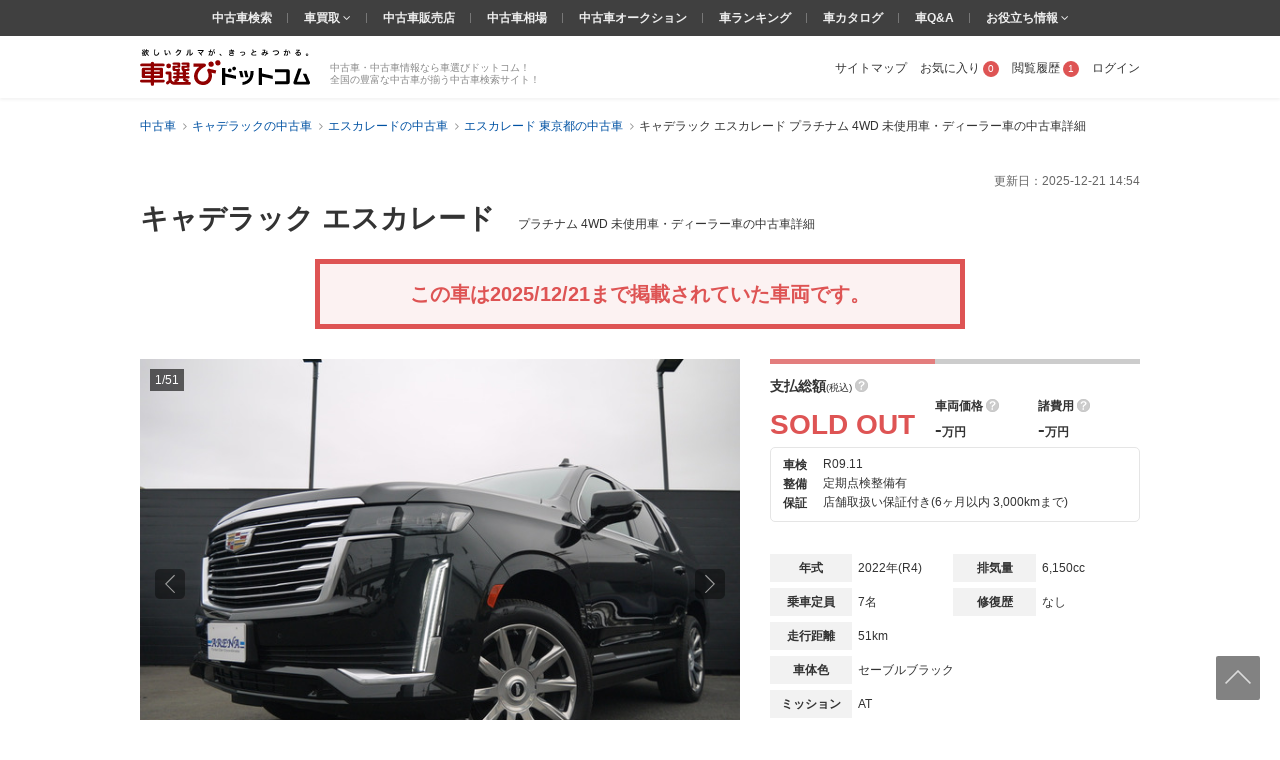

--- FILE ---
content_type: text/html; charset=UTF-8
request_url: https://www.kurumaerabi.com/usedcar/detail/2978-737/
body_size: 45509
content:
<!DOCTYPE html>
<html lang="ja">
  <head>
    <meta charset="UTF-8">
    <title>キャデラック エスカレード プラチナム 4WD 未使用車・ディーラー車 の中古車詳細 (51km, セーブルブラック, 東京都, SOLD OUT) | 中古車情報・中古車検索なら【車選びドットコム】</title>
    <!-- Google Tag Manager -->
<SCRIPT>(function(w,d,s,l,i){w[l]=w[l]||[];w[l].push({'gtm.start':
new Date().getTime(),event:'gtm.js'});var f=d.getElementsByTagName(s)[0],
j=d.createElement(s),dl=l!='dataLayer'?'&l='+l:'';j.async=true;j.src=
'https://www.googletagmanager.com/gtm.js?id='+i+dl;f.parentNode.insertBefore(j,f);
})(window,document,'script','dataLayer','GTM-MHFKB5');</SCRIPT>
<!-- End Google Tag Manager --><!-- Global site tag (gtag.js) - Google AdWords: 816183445 -->
<SCRIPT async src="https://www.googletagmanager.com/gtag/js?id=AW-816183445"></SCRIPT>
<SCRIPT>
window.dataLayer = window.dataLayer || [];
function gtag(){dataLayer.push(arguments);}
gtag('js', new Date());
gtag('config', 'AW-816183445');
</SCRIPT>
<!-- END Global site tag (gtag.js) - Google AdWords: 816183445 -->

<!--[if lte IE 8]>
<SCRIPT src="/js/html5shiv-printshiv.js"></SCRIPT>
<![endif]-->


<meta name="robots" content="noodp">
<meta name="description" content="キャデラック エスカレード プラチナム 4WD 未使用車・ディーラー車の中古車詳細ページです。走行距離は51km、色はセーブルブラック、販売価格はSOLD OUT。販売店舗はARENA 【有限会社 アリーナ】 (関東) 。車両の状態や装備の確認、来店予約をするなら、欲しいクルマがきっと見つかる「車選びドットコム」！">

<meta property="og:image" content="https://img1.kurumaerabi.com/image/202212/017/36d20081.jpg">
<meta property="og:title" content="キャデラックエスカレード/販売店:ARENA 【有限会社 アリーナ】">
<meta property="og:type" content="article">
<meta property="og:url" content="https://www.kurumaerabi.com/usedcar/detail/2978-737/">
<meta property="og:site_name" content="車選びドットコム">
<meta property="fb:app_id" content="684026784960949">
<meta property="og:description" content="キャデラックエスカレード/販売店:ARENA 【有限会社 アリーナ】(東京都)">



<link rel="canonical" href="https://www.kurumaerabi.com/usedcar/detail/2978-737/"/>
<meta name="robots" content="noindex">


<meta name="SKYPE_TOOLBAR" content="SKYPE_TOOLBAR_PARSER_COMPATIBLE">
<link href="/favicon.ico" rel="shortcut icon" type="image/vnd.microsoft.ico"  />

  <link rel="stylesheet" type="text/css" href="https://p1.ke-s.cc/css/basic_2014.css?_=1753754256" />
<link rel="stylesheet" type="text/css" href="https://p1.ke-s.cc/css/head_foot2017.css?_=1730342010" />
<link rel="stylesheet" type="text/css" href="https://p1.ke-s.cc/css/photoswipe/default-skin.css?_=1643265419" />
<link rel="stylesheet" type="text/css" href="https://p1.ke-s.cc/css/photoswipe/photoswipe.css?_=1643265419" />
<link rel="stylesheet" type="text/css" href="https://p1.ke-s.cc/css/car_info.css?_=1753851159" />
<link rel="stylesheet" type="text/css" href="/js/powertip/jquery.powertip.css?_=1502333290" />
<link rel="stylesheet" type="text/css" href="https://p1.ke-s.cc/css/jquery-ui/jquery-ui.css?_=1591248534" />
<link rel="stylesheet" type="text/css" href="https://p1.ke-s.cc/css/sweetalert.css?_=1473837462" />
<link rel="stylesheet" type="text/css" href="https://p1.ke-s.cc/css/jquery.rateyo.min.css?_=1500354918" />
<link rel="stylesheet" type="text/css" href="https://p1.ke-s.cc/css/recommend.css?_=1753754256" />
<link rel="stylesheet" type="text/css" href="/js/fancybox/jquery.fancybox.css?_=1418963048" />
<link rel="stylesheet" type="text/css" href="https://p1.ke-s.cc/css/fonts/font-awesome.min.css?_=1500354918" />
<style type="text/css">
 .pageSubTitle { font-size: 1.6rem; } 
 #sbi_banner { display: block; height: 90px; margin-bottom: 10px; margin-left: auto; margin-right: auto; width: 728px; } 
 .soldout_box { text-align: center; width: 600px; border: 5px solid #DE5454; background: #FCF2F2; color: #DE5454; font-weight: bold; font-size: 2rem; padding: 2rem; margin: 0 auto 1.5em; } 
 .related_area li { border-right: 1px solid #ccc; padding-right: 10px; margin-right: 10px; } .related_area li:last-child { border-right: none; padding-right: 0; margin-right: 0; } 
 .float_info { display: none; position: fixed; top: 0; left: 0; width: 100%; padding: 15px 0; box-sizing: border-box; background: #FFF; border-bottom: solid 1px #CCC; } .float_info_inner { width: 1000px; margin: 0 auto; position: relative; display: flex; } .float_info_inner_small_1 { width: 1000px; } .float_info_inner_small_2 { width: 1000px; } .float_info_img { margin-right: 10px; } .float_info_data { width: 534px; color: #333333; } .float_info_title { font-size: 14px; font-weight: bold; overflow: hidden; white-space: nowrap; text-overflow: ellipsis; margin-bottom: 8px; } .float_info_data .float_info_table { width: 100%; font-size: 1.2rem; } .float_info_data .float_info_table .nedan { font-size: 16px; font-weight: bold; } .float_info_data .float_info_table .nedan .s { font-size: 16px; font-weight: bold; } .float_info_data .float_info_table .spec1 { margin-bottom: .6rem; } .float_info_data .float_info_table .spec1 .s_text { font-size: 1.2rem; color: #333333; font-weight: normal; } .float_info_data .float_info_table .spec1 .float_info_price { color: #DE5454; font-size: 1.6rem; font-weight: bold; } .float_info_data .float_info_table .spec1 .float_info_price_text { color: #DE5454; font-size: 1.2rem; font-weight: bold; } .float_info_data .float_info_table .spec2 { display: flex; gap: 24px; } .float_info_inquiry { align-items: center; padding: 0 15px; width: 314px; } .float_info_inquiry_small_1 { width: 314px; display: flex; align-items: center; } .float_info_inquiry .float_info_tel { margin-right: 20px; width: 260px; } .float_info_inquiry .float_info_tel_number { display: flex; font-size: 2rem; font-weight: bold; font-family: 'arial'; color: #DE5454; margin-bottom: .6rem; } .float_info_inquiry .float_info_tel_number_2 { display: flex; font-size: 2rem; font-weight: bold; font-family: 'arial'; color: #DE5454; margin-bottom: 0; margin-right: .8rem; } .float_info_inquiry .float_info_tel_number .tel_acquiring { color: #333; font-size: 2rem; } .float_info_inquiry .float_info_tel_number .icon_callfree { display: flex; align-items: center; padding: 4px 6px; margin: 0 5px 0 0; font-size: 12px; color: #fff; background: #48B0E8; vertical-align: top; } .float_info_inquiry .float_info_tel_hour { font-size: 12px; margin-top: 4px; } .float_info_inquiry .float_info_btn_box { display: flex; align-items: center; gap: .8rem; height: 35px; } .float_info_inquiry .float_info_btn_inquiry { padding: 0px 0px 0px 20px; font-size: 13px; color: #fff; background: #48B0E8; border-radius: 4px; box-shadow: 0 2px #0C6FBB; position: relative; text-align: center; width: 151px; height: 33px; line-height: 33px; font-weight: bold; } .float_info_inquiry .float_info_btn_inquiry:hover { text-decoration: none; background: #6CBFEC; box-shadow: none; margin-top: 3px; } .float_info_inquiry .inquiry_button span { position: absolute; top: 0; left: 0; width: 10px; height: 19px; line-height: 1.3; padding: 4px 6px 10px 6px; border-radius: 4px 0 0 4px; background-image: -webkit-gradient(linear, left top, left bottom, color-stop(85%, #1A95D8), to(#1A95D8)); background-image: -webkit-linear-gradient(top, #1A95D8 85%, #1A95D8 100%); background-image: linear-gradient(to bottom, #1A95D8 85%, #1A95D8 100%); font-size: 10px; } .float_info_inquiry .inquiry_button:hover span{ background-image: -webkit-gradient(linear, left top, left bottom, color-stop(85%, #47AADF), to(#47AADF)); background-image: -webkit-linear-gradient(top, #47AADF 85%, #47AADF 100%); background-image: linear-gradient(to bottom, #47AADF 85%, #47AADF 100%); } .float_info_inquiry .float_info_btn_inquiry_inactive { padding: 0 0 0 20px; font-size: 13px; color: #fff; background: #ccc; border: 1px solid #ccc; border-radius: 3px; margin: 0; pointer-events: none; cursor: default; text-decoration: none; position: relative; text-align: center; width: 151px; line-height: 34px; height: 32px; font-weight: bold; } .float_info_inquiry .float_info_btn_inquiry_inactive span { background-image: -webkit-gradient(linear, left top, left bottom, color-stop(85%, #BBBBBB), to(#BBBBBB)); background-image: -webkit-linear-gradient(top, #BBBBBB 85%, #BBBBBB 100%); background-image: linear-gradient(to bottom, #BBBBBB 85%, #BBBBBB 100%); height: 18px; font-size: 10px; } .float_info_inquiry .float_info_btn_favorite { font-size: 12px; color: #666; background: #fff; border: 1px solid #bfbfbf; border-radius: 5px; box-shadow: 0 2px #bfbfbf; margin: 0; width: 136px; height: 32px; line-height: 32px; text-align: center; } .float_info_inquiry .float_info_btn_favorite img { width: 16px; height: 16px; margin-bottom: 1px; } .float_info_inquiry .float_info_btn_favorite:hover { background: #f2f2f2; text-decoration: none; box-shadow: none; margin-top: 3px; } .float_info_close { width: 16px; height: 16px; top: 0; background: #F7F7F7; text-align: center; } .float_info_close img { width: 10px; } 
 .popular_info { background: rgba(0,0,0,0.7); position: fixed; z-index: 2; bottom: 20px; left: 20px; padding: 10px 30px 10px 10px; } .popular_info .icon-search { float: left; width: 28px; margin: 1px 8px 0 0; vertical-align: baseline; } .popular_info .popular_car { float: left; color: #FFF; font-size: 12px; line-height: 1.4; margin: -2px 10px -2px 0; } .popular_info .popular_car span { font-size: 15px; } .popular_info .popular_info_btn_inquiry { float: left; display: inline-block; padding: 10px 0px 8px 20px; font-size: 13px; color: #fff; background: #48B0E8; border-radius: 3px; box-shadow: 0 1px #0c6fbb; margin: 0 0 0 10px; position: relative; text-align: center; width: 151px; font-weight: bold; } .popular_info .popular_info_btn_inquiry span{ position: absolute; top: 0; left: 0; display: inline-block; width: 10px; height: 16px; line-height: 1.2; padding: 5px 6px 10px 6px; border-radius: 4px 0 0 4px; background-image: -webkit-gradient(linear, left top, left bottom, color-stop(85%, #1A95D8), to(#1A95D8)); background-image: -webkit-linear-gradient(top, #1A95D8 85%, #1A95D8 100%); background-image: linear-gradient(to bottom, #1A95D8 85%, #1A95D8 100%); font-size: 10px; font-weight: bold; } .popular_info .popular_info_btn_inquiry:hover { background: #6CBFEC; box-shadow: none; text-decoration: none; margin-top: 1px; } .popular_info .popular_info_btn_inquiry:hover span{ background-image: -webkit-gradient(linear, left top, left bottom, color-stop(85%, #47AADF), to(#47AADF)); background-image: -webkit-linear-gradient(top, #47AADF 85%, #47AADF 100%); background-image: linear-gradient(to bottom, #47AADF 85%, #47AADF 100%); } .popular_info .popular_info_close { position: absolute; width: 12px; height: 12px; top: 0; bottom: 0; right: 10px; margin: auto; width: 12px; } .popular_info .popular_info_close img { width: 12px; } 
</style>
</head>
  <body>
	<!-- Google Tag Manager (noscript) -->
<noscript><iframe src="https://www.googletagmanager.com/ns.html?id=GTM-MHFKB5"
height="0" width="0" style="display:none;visibility:hidden"></iframe></noscript>
<!-- End Google Tag Manager (noscript) -->



    
<header class="page_header" id="header_main">
        <div class="page_header_container_shadow">
        <div class="cw page_header_container">
            <div class="logo_contanier">
              <p class="logo"><a href="/"><img src="https://p1.ke-s.cc/img/header/logo_kurumaerabi_tagline.svg" alt="欲しいクルマが、きっとみつかる。車選びドットコム" width="170" height="37"></a></p>
              <div class="summary">中古車・中古車情報なら車選びドットコム！<br>全国の豊富な中古車が揃う中古車検索サイト！</div>
            </div>
            <nav class="personal_menu">
  <ul>
        <li><a href="/sitemap/">サイトマップ</a></li>    <li class="header_user_favorite"><a href="/favorite/" rel="nofollow">お気に入り<span class="num">0</span></a></li>    <li><a href="/history/" rel="nofollow">閲覧履歴<span class="num">1</span></a></li>                <li><a id= 'login' href="javascript:void(0)">ログイン</a></li>
          </ul>
</nav>

        </div>
    </div>
    
    <div class="navi_global_container">
        <nav class="navi_global">
          <ul>
            <li><a href="/">中古車検索</a></li>
            <li class="hasmenu"><span class="parent"><a href="/kaitori/" target="_blank">車買取 </a><i class="fa fa-angle-down" aria-hidden="true"></i></span>
              <ul class="submenu">
                <li><a href="/kaitori/marketprice/" target="_blank">買取相場</a></li>
                <li><a href="https://haisha.kurumaerabi.com/" target="_blank">廃車買取</a></li>
                <li><a href="https://jikosha.kurumaerabi.com/" target="_blank">事故車買取</a></li>
              </ul>
            </li>
            <li><a href="/shop/">中古車販売店</a></li>
            <li><a href="/pricetable/">中古車相場</a></li>
            <li><a href="https://y.kurumaerabi.com/" target="_blank" rel="nofollow">中古車オークション</a></li>
            <li><a href="/ranking/">車ランキング</a></li>
            <li><a href="/catalog/">車カタログ</a></li>
            <li><a href="/qa/">車Q&amp;A</a></li>
            <li class="hasmenu"><span class="parent">お役立ち情報 <i class="fa fa-angle-down" aria-hidden="true"></i></span>
              <ul class="submenu">
                <li><a href="/warranty/">中古車保証・保険</a></li>
                <li><a href="/magazine/" target="_blank">車選びドットコムマガジン</a></li>
                <li><a href="https://car-me.jp/" target="_blank">自動車メディア「CARPRIME(カープライム)」</a></li>
              </ul>
            </li>
          </ul>
        </nav>
    </div>

          <div class="breadcrumb">
        <ul class="cw clearfix" itemscope itemtype="https://schema.org/BreadcrumbList">
                                      <li itemprop="itemListElement" itemscope itemtype="https://schema.org/ListItem">
            <a href="/" itemprop="item">
              <span itemprop="name">中古車</span>
            </a>
            <meta itemprop="position" content=1 >
          </li>
                                                <li itemprop="itemListElement" itemscope itemtype="https://schema.org/ListItem">
            <a href="/usedcar/cadillac/" itemprop="item">
              <span itemprop="name">キャデラックの中古車</span>
            </a>
            <meta itemprop="position" content=2 >
          </li>
                                                <li itemprop="itemListElement" itemscope itemtype="https://schema.org/ListItem">
            <a href="/usedcar/cadillac/681-2581/" itemprop="item">
              <span itemprop="name">エスカレードの中古車</span>
            </a>
            <meta itemprop="position" content=3 >
          </li>
                                                <li itemprop="itemListElement" itemscope itemtype="https://schema.org/ListItem">
            <a href="/usedcar/cadillac/681-2581/tokyo/" itemprop="item">
              <span itemprop="name">エスカレード 東京都の中古車</span>
            </a>
            <meta itemprop="position" content=4 >
          </li>
                                                <li itemprop="itemListElement" itemscope itemtype="https://schema.org/ListItem">
            <span itemprop="name">キャデラック エスカレード プラチナム 4WD 未使用車・ディーラー車の中古車詳細</span>
            <meta itemprop="position" content=5 >
          </li>
                        </ul>
      </div>
    
</header>

    <main class="page_contents_wrapper" id="page_contents_wrapper" role="main">
            <div class="page_contents clearfix">
                    
    
    <p class="fv_date"><span>更新日：</span><time itemprop="modified">2025-12-21 14:54</time></p>
  <div class="fv_top clearfix mb_l">
   <div class="title_wrapper_sale">
     <h1 class="car_detail_pagetitle"><span class="car_detail_title_name">キャデラック エスカレード </span>
     <span class="car_detail_title_spec">プラチナム 4WD 未使用車・ディーラー車の中古車詳細</span></h1>
   </div>
      </div>
    <p class="soldout_box">この車は2025/12/21まで掲載されていた車両です。</p>
  
    <div class="fv_content mb_ll">
    <div class="fv_content_left">
      <div class="fv_image_box mb">
    <span class="fv_image_num num">1/51</span>
    <a href="javascript:void(0)" class="fv_image_prev navi_img" data-navi="prev"><span class="text">前の画像</span><img src="https://p1.ke-s.cc/img/cardetail/icon_arrow_right.svg" alt="" ></a>
    <a href="javascript:void(0)" class="fv_image_next navi_img" data-navi="next"><span class="text">次の画像</span><img src="https://p1.ke-s.cc/img/cardetail/icon_arrow_right.svg" alt="" ></a>
    <SCRIPT>
        var my_image = new Image();
        my_image.src = 'https://img1.kurumaerabi.com/image/202212/017/36d20081.jpg';
    </SCRIPT>
    <div class="photoarea demo-gallery">
        <div class="photo lens_zone">
            <img id="img_zoom" src="https://img1.kurumaerabi.com/image/202212/017/36d20081.jpg" data-zoom-image="https://img1.kurumaerabi.com/image/202212/017/36d20081.jpg" alt="キャデラック エスカレード " width="600" height="450">
        </div>
    </div>
    <div class="fv_movie">
    </div>
    <div class="fv_image_commnet_space">
        <div class="fv_image_comment" style="display:none;" >
            <p class="fv_image_commnet_text">2022年式キャデラック・エスカレード プラチナム入庫しました。</p>
            <span class="fv_image_commnet_close"></span>
        </div>
    </div>
</div>
<div class="fv_image_thumbnail thumbarea clearfix">
    <a href="javascript:void(0)" class="thumbnail_button navi_slide thumbnail_button_prev" data-navi="prev"><img src="https://p1.ke-s.cc/img/cardetail/icon_arrow_right.svg" alt="" width="9" height="17"></a>
    <div class="thumblist_wrapper">
                                    <span id="tab-1" >
            
            <a href="javascript:void(0)" class="active">
                    <img src="https://img0.kurumaerabi.com/image/202212/017/36d20081.160.jpg"
                            data-main-src="https://img1.kurumaerabi.com/image/202212/017/36d20081.jpg"
                            data-large_only="https://img1.kurumaerabi.com/image/202212/017/36d20081.1280.jpg"
                            alt="2022年式キャデラック・エスカレード プラチナム入庫しました。"
                            data-id="0"
                            data-no="0"
                            width="54"
                            height="41"
                            class="car_image">
            </a>

                                
            <a href="javascript:void(0)" class="">
                    <img src="https://img0.kurumaerabi.com/image/202212/015/23bca664.160.jpg"
                            data-main-src="https://img1.kurumaerabi.com/image/202212/015/23bca664.jpg"
                            data-large_only="https://img0.kurumaerabi.com/image/202212/015/23bca664.1280.jpg"
                            alt="サイドモールディング"
                            data-id="1"
                            data-no="1"
                            width="54"
                            height="41"
                            class="car_image">
            </a>

                                
            <a href="javascript:void(0)" class="">
                    <img src="https://img0.kurumaerabi.com/image/202212/017/25b72ea4.160.jpg"
                            data-main-src="https://img1.kurumaerabi.com/image/202212/017/25b72ea4.jpg"
                            data-large_only="https://img0.kurumaerabi.com/image/202212/017/25b72ea4.1280.jpg"
                            alt="左右リアエンターテーメント"
                            data-id="2"
                            data-no="2"
                            width="54"
                            height="41"
                            class="car_image">
            </a>

                                
            <a href="javascript:void(0)" class="">
                    <img src="https://img1.kurumaerabi.com/image/202212/010/c5dda394.160.jpg"
                            data-main-src="https://img1.kurumaerabi.com/image/202212/010/c5dda394.jpg"
                            data-large_only="https://img0.kurumaerabi.com/image/202212/010/c5dda394.1280.jpg"
                            alt="エンジンは6.2リッターV8 OHV 16バルブ。令和の時代にOHVのエンジンは珍しい存在です。"
                            data-id="3"
                            data-no="3"
                            width="54"
                            height="41"
                            class="car_image">
            </a>

                                
            <a href="javascript:void(0)" class="">
                    <img src="https://img1.kurumaerabi.com/image/202212/010/d58b5698.160.jpg"
                            data-main-src="https://img0.kurumaerabi.com/image/202212/010/d58b5698.jpg"
                            data-large_only="https://img0.kurumaerabi.com/image/202212/010/d58b5698.1280.jpg"
                            alt="湾曲型38インチ大型OLEDディスプレ"
                            data-id="4"
                            data-no="4"
                            width="54"
                            height="41"
                            class="car_image">
            </a>

                                
            <a href="javascript:void(0)" class="">
                    <img src="https://img0.kurumaerabi.com/image/202212/015/83f7c14d.160.jpg"
                            data-main-src="https://img1.kurumaerabi.com/image/202212/015/83f7c14d.jpg"
                            data-large_only="https://img1.kurumaerabi.com/image/202212/015/83f7c14d.1280.jpg"
                            alt="本革シート"
                            data-id="5"
                            data-no="5"
                            width="54"
                            height="41"
                            class="car_image">
            </a>

                                
            <a href="javascript:void(0)" class="">
                    <img src="https://img1.kurumaerabi.com/image/202212/017/73e4201e.160.jpg"
                            data-main-src="https://img0.kurumaerabi.com/image/202212/017/73e4201e.jpg"
                            data-large_only="https://img0.kurumaerabi.com/image/202212/017/73e4201e.1280.jpg"
                            alt="リアエンターテーメント"
                            data-id="6"
                            data-no="6"
                            width="54"
                            height="41"
                            class="car_image">
            </a>

                                
            <a href="javascript:void(0)" class="">
                    <img src="https://img0.kurumaerabi.com/image/202212/014/d9744420.160.jpg"
                            data-main-src="https://img1.kurumaerabi.com/image/202212/014/d9744420.jpg"
                            data-large_only="https://img0.kurumaerabi.com/image/202212/014/d9744420.1280.jpg"
                            alt="湾曲型38インチ大型OLEDディスプレイ/LEDアンビエントライティング"
                            data-id="7"
                            data-no="7"
                            width="54"
                            height="41"
                            class="car_image">
            </a>

                                
            <a href="javascript:void(0)" class="">
                    <img src="https://img1.kurumaerabi.com/image/202212/012/ea80b45d.160.jpg"
                            data-main-src="https://img0.kurumaerabi.com/image/202212/012/ea80b45d.jpg"
                            data-large_only="https://img1.kurumaerabi.com/image/202212/012/ea80b45d.1280.jpg"
                            alt="運転席・助手席マッサージ機能"
                            data-id="8"
                            data-no="8"
                            width="54"
                            height="41"
                            class="car_image">
            </a>

                                
            <a href="javascript:void(0)" class="">
                    <img src="https://img1.kurumaerabi.com/image/202212/018/e167bfd6.160.jpg"
                            data-main-src="https://img0.kurumaerabi.com/image/202212/018/e167bfd6.jpg"
                            data-large_only="https://img0.kurumaerabi.com/image/202212/018/e167bfd6.1280.jpg"
                            alt="サンルーフ"
                            data-id="9"
                            data-no="9"
                            width="54"
                            height="41"
                            class="car_image">
            </a>

                                
            <a href="javascript:void(0)" class="">
                    <img src="https://img1.kurumaerabi.com/image/202212/019/a6938773.160.jpg"
                            data-main-src="https://img1.kurumaerabi.com/image/202212/019/a6938773.jpg"
                            data-large_only="https://img1.kurumaerabi.com/image/202212/019/a6938773.1280.jpg"
                            alt="トランク容量は722L"
                            data-id="10"
                            data-no="10"
                            width="54"
                            height="41"
                            class="car_image">
            </a>

                                
            <a href="javascript:void(0)" class="">
                    <img src="https://img1.kurumaerabi.com/image/202212/017/a70f8199.160.jpg"
                            data-main-src="https://img0.kurumaerabi.com/image/202212/017/a70f8199.jpg"
                            data-large_only="https://img1.kurumaerabi.com/image/202212/017/a70f8199.1280.jpg"
                            alt="エンハンスドナイトビジョン"
                            data-id="11"
                            data-no="11"
                            width="54"
                            height="41"
                            class="car_image">
            </a>

                                
            <a href="javascript:void(0)" class="">
                    <img src="https://img0.kurumaerabi.com/image/202212/019/0d5825cf.160.jpg"
                            data-main-src="https://img1.kurumaerabi.com/image/202212/019/0d5825cf.jpg"
                            data-large_only="https://img1.kurumaerabi.com/image/202212/019/0d5825cf.1280.jpg"
                            alt="パワーリトラクタブルアシストステップ"
                            data-id="12"
                            data-no="12"
                            width="54"
                            height="41"
                            class="car_image">
            </a>

                                
            <a href="javascript:void(0)" class="">
                    <img src="https://img0.kurumaerabi.com/image/202212/012/6d16e6ef.160.jpg"
                            data-main-src="https://img1.kurumaerabi.com/image/202212/012/6d16e6ef.jpg"
                            data-large_only="https://img1.kurumaerabi.com/image/202212/012/6d16e6ef.1280.jpg"
                            alt="アンビエントライト"
                            data-id="13"
                            data-no="13"
                            width="54"
                            height="41"
                            class="car_image">
            </a>

                                
            <a href="javascript:void(0)" class="">
                    <img src="https://img0.kurumaerabi.com/image/202212/012/c382c0a3.160.jpg"
                            data-main-src="https://img0.kurumaerabi.com/image/202212/012/c382c0a3.jpg"
                            data-large_only="https://img1.kurumaerabi.com/image/202212/012/c382c0a3.1280.jpg"
                            alt="パワーリトラクタブルアシストステップ"
                            data-id="14"
                            data-no="14"
                            width="54"
                            height="41"
                            class="car_image">
            </a>

                                
            <a href="javascript:void(0)" class="">
                    <img src="https://img1.kurumaerabi.com/image/202212/014/eef17d94.160.jpg"
                            data-main-src="https://img1.kurumaerabi.com/image/202212/014/eef17d94.jpg"
                            data-large_only="https://img0.kurumaerabi.com/image/202212/014/eef17d94.1280.jpg"
                            alt="未使用車になります"
                            data-id="15"
                            data-no="15"
                            width="54"
                            height="41"
                            class="car_image">
            </a>

                                
            <a href="javascript:void(0)" class="">
                    <img src="https://img0.kurumaerabi.com/image/202212/016/7a66f80c.160.jpg"
                            data-main-src="https://img0.kurumaerabi.com/image/202212/016/7a66f80c.jpg"
                            data-large_only="https://img0.kurumaerabi.com/image/202212/016/7a66f80c.1280.jpg"
                            alt="湾曲型38インチ大型OLEDディスプレ"
                            data-id="16"
                            data-no="16"
                            width="54"
                            height="41"
                            class="car_image">
            </a>

                                
            <a href="javascript:void(0)" class="">
                    <img src="https://img1.kurumaerabi.com/image/202212/011/4d0974fc.160.jpg"
                            data-main-src="https://img0.kurumaerabi.com/image/202212/011/4d0974fc.jpg"
                            data-large_only="https://img0.kurumaerabi.com/image/202212/011/4d0974fc.1280.jpg"
                            alt="AKG3Dサラウンドシステム36スピーカー"
                            data-id="17"
                            data-no="17"
                            width="54"
                            height="41"
                            class="car_image">
            </a>

                            </span>
                                                <span id="tab-2"  style="display:none">
            
            <a href="javascript:void(0)" class="">
                    <img data-src="https://img1.kurumaerabi.com/image/202212/016/a1447ad7.160.jpg"
                            data-main-src="https://img0.kurumaerabi.com/image/202212/016/a1447ad7.jpg"
                            data-large_only="https://img1.kurumaerabi.com/image/202212/016/a1447ad7.1280.jpg"
                            alt="カスタムレザーラップドインテリア"
                            data-id="18"
                            data-no="18"
                            width="54"
                            height="41"
                            class="car_image">
            </a>

                                
            <a href="javascript:void(0)" class="">
                    <img data-src="https://img1.kurumaerabi.com/image/202212/016/4ae2b553.160.jpg"
                            data-main-src="https://img0.kurumaerabi.com/image/202212/016/4ae2b553.jpg"
                            data-large_only="https://img1.kurumaerabi.com/image/202212/016/4ae2b553.1280.jpg"
                            alt="USBポート"
                            data-id="19"
                            data-no="19"
                            width="54"
                            height="41"
                            class="car_image">
            </a>

                                
            <a href="javascript:void(0)" class="">
                    <img data-src="https://img1.kurumaerabi.com/image/202212/019/86813a9d.160.jpg"
                            data-main-src="https://img0.kurumaerabi.com/image/202212/019/86813a9d.jpg"
                            data-large_only="https://img1.kurumaerabi.com/image/202212/019/86813a9d.1280.jpg"
                            alt="フロントセンターコンソール(冷蔵・冷凍庫付)"
                            data-id="20"
                            data-no="20"
                            width="54"
                            height="41"
                            class="car_image">
            </a>

                                
            <a href="javascript:void(0)" class="">
                    <img data-src="https://img1.kurumaerabi.com/image/202212/012/3687ea78.160.jpg"
                            data-main-src="https://img0.kurumaerabi.com/image/202212/012/3687ea78.jpg"
                            data-large_only="https://img0.kurumaerabi.com/image/202212/012/3687ea78.1280.jpg"
                            alt="メモリー機能付きパワーシート"
                            data-id="21"
                            data-no="21"
                            width="54"
                            height="41"
                            class="car_image">
            </a>

                                
            <a href="javascript:void(0)" class="">
                    <img data-src="https://img0.kurumaerabi.com/image/202212/016/069c4384.160.jpg"
                            data-main-src="https://img1.kurumaerabi.com/image/202212/016/069c4384.jpg"
                            data-large_only="https://img0.kurumaerabi.com/image/202212/016/069c4384.1280.jpg"
                            alt="カスタムレザーラップドインテリア"
                            data-id="22"
                            data-no="22"
                            width="54"
                            height="41"
                            class="car_image">
            </a>

                                
            <a href="javascript:void(0)" class="">
                    <img data-src="https://img1.kurumaerabi.com/image/202212/018/418692f8.160.jpg"
                            data-main-src="https://img0.kurumaerabi.com/image/202212/018/418692f8.jpg"
                            data-large_only="https://img0.kurumaerabi.com/image/202212/018/418692f8.1280.jpg"
                            alt="12.6in独立タッチデュアルHDディスプレイ/リモートコントロール/外部入力端子:HDMI x2"
                            data-id="23"
                            data-no="23"
                            width="54"
                            height="41"
                            class="car_image">
            </a>

                                
            <a href="javascript:void(0)" class="">
                    <img data-src="https://img1.kurumaerabi.com/image/202212/013/be153d1b.160.jpg"
                            data-main-src="https://img1.kurumaerabi.com/image/202212/013/be153d1b.jpg"
                            data-large_only="https://img1.kurumaerabi.com/image/202212/013/be153d1b.1280.jpg"
                            alt="12.6in独立タッチデュアルHDディスプレイ/リモートコントロール/外部入力端子:HDMI x2"
                            data-id="24"
                            data-no="24"
                            width="54"
                            height="41"
                            class="car_image">
            </a>

                                
            <a href="javascript:void(0)" class="">
                    <img data-src="https://img1.kurumaerabi.com/image/202212/019/3254fa17.160.jpg"
                            data-main-src="https://img1.kurumaerabi.com/image/202212/019/3254fa17.jpg"
                            data-large_only="https://img1.kurumaerabi.com/image/202212/019/3254fa17.1280.jpg"
                            alt="セカンドシートも足もとに余裕があります。"
                            data-id="25"
                            data-no="25"
                            width="54"
                            height="41"
                            class="car_image">
            </a>

                                
            <a href="javascript:void(0)" class="">
                    <img data-src="https://img1.kurumaerabi.com/image/202212/017/8966d731.160.jpg"
                            data-main-src="https://img0.kurumaerabi.com/image/202212/017/8966d731.jpg"
                            data-large_only="https://img1.kurumaerabi.com/image/202212/017/8966d731.1280.jpg"
                            alt="ロゴ入りスカッフプレート"
                            data-id="26"
                            data-no="26"
                            width="54"
                            height="41"
                            class="car_image">
            </a>

                                
            <a href="javascript:void(0)" class="">
                    <img data-src="https://img0.kurumaerabi.com/image/202212/010/5ccea8e7.160.jpg"
                            data-main-src="https://img0.kurumaerabi.com/image/202212/010/5ccea8e7.jpg"
                            data-large_only="https://img1.kurumaerabi.com/image/202212/010/5ccea8e7.1280.jpg"
                            alt="リア独立温度調節機能"
                            data-id="27"
                            data-no="27"
                            width="54"
                            height="41"
                            class="car_image">
            </a>

                                
            <a href="javascript:void(0)" class="">
                    <img data-src="https://img1.kurumaerabi.com/image/202212/012/d2adbd77.160.jpg"
                            data-main-src="https://img0.kurumaerabi.com/image/202212/012/d2adbd77.jpg"
                            data-large_only="https://img1.kurumaerabi.com/image/202212/012/d2adbd77.1280.jpg"
                            alt="外部入力端子:HDMI x2"
                            data-id="28"
                            data-no="28"
                            width="54"
                            height="41"
                            class="car_image">
            </a>

                                
            <a href="javascript:void(0)" class="">
                    <img data-src="https://img1.kurumaerabi.com/image/202212/017/ecd74251.160.jpg"
                            data-main-src="https://img1.kurumaerabi.com/image/202212/017/ecd74251.jpg"
                            data-large_only="https://img1.kurumaerabi.com/image/202212/017/ecd74251.1280.jpg"
                            alt="AKG3Dサラウンドシステム36スピーカー"
                            data-id="29"
                            data-no="29"
                            width="54"
                            height="41"
                            class="car_image">
            </a>

                                
            <a href="javascript:void(0)" class="">
                    <img data-src="https://img1.kurumaerabi.com/image/202212/019/796a0c31.160.jpg"
                            data-main-src="https://img0.kurumaerabi.com/image/202212/019/796a0c31.jpg"
                            data-large_only="https://img1.kurumaerabi.com/image/202212/019/796a0c31.1280.jpg"
                            alt=""
                            data-id="30"
                            data-no="30"
                            width="54"
                            height="41"
                            class="car_image">
            </a>

                                
            <a href="javascript:void(0)" class="">
                    <img data-src="https://img0.kurumaerabi.com/image/202212/017/91353e21.160.jpg"
                            data-main-src="https://img1.kurumaerabi.com/image/202212/017/91353e21.jpg"
                            data-large_only="https://img1.kurumaerabi.com/image/202212/017/91353e21.1280.jpg"
                            alt="シートヒーター/ベンチレーション"
                            data-id="31"
                            data-no="31"
                            width="54"
                            height="41"
                            class="car_image">
            </a>

                                
            <a href="javascript:void(0)" class="">
                    <img data-src="https://img1.kurumaerabi.com/image/202212/014/2c4ff7bf.160.jpg"
                            data-main-src="https://img0.kurumaerabi.com/image/202212/014/2c4ff7bf.jpg"
                            data-large_only="https://img1.kurumaerabi.com/image/202212/014/2c4ff7bf.1280.jpg"
                            alt="後席収納時は2065Lです。"
                            data-id="32"
                            data-no="32"
                            width="54"
                            height="41"
                            class="car_image">
            </a>

                                
            <a href="javascript:void(0)" class="">
                    <img data-src="https://img0.kurumaerabi.com/image/202212/019/5caf862c.160.jpg"
                            data-main-src="https://img0.kurumaerabi.com/image/202212/019/5caf862c.jpg"
                            data-large_only="https://img0.kurumaerabi.com/image/202212/019/5caf862c.1280.jpg"
                            alt="左右リアエンターテーメント"
                            data-id="33"
                            data-no="33"
                            width="54"
                            height="41"
                            class="car_image">
            </a>

                                
            <a href="javascript:void(0)" class="">
                    <img data-src="https://img1.kurumaerabi.com/image/202212/016/b1237b78.160.jpg"
                            data-main-src="https://img0.kurumaerabi.com/image/202212/016/b1237b78.jpg"
                            data-large_only="https://img0.kurumaerabi.com/image/202212/016/b1237b78.1280.jpg"
                            alt="アンドロイドオート・360&deg;カメラ・22インチアルミ"
                            data-id="34"
                            data-no="34"
                            width="54"
                            height="41"
                            class="car_image">
            </a>

                                
            <a href="javascript:void(0)" class="">
                    <img data-src="https://img0.kurumaerabi.com/image/202212/014/f39239ce.160.jpg"
                            data-main-src="https://img1.kurumaerabi.com/image/202212/014/f39239ce.jpg"
                            data-large_only="https://img0.kurumaerabi.com/image/202212/014/f39239ce.1280.jpg"
                            alt="ガルバノフィニッシュ グリル"
                            data-id="35"
                            data-no="35"
                            width="54"
                            height="41"
                            class="car_image">
            </a>

                            </span>
                                                <span id="tab-3"  style="display:none">
            
            <a href="javascript:void(0)" class="">
                    <img data-src="https://img1.kurumaerabi.com/image/202212/010/d11d1a75.160.jpg"
                            data-main-src="https://img1.kurumaerabi.com/image/202212/010/d11d1a75.jpg"
                            data-large_only="https://img1.kurumaerabi.com/image/202212/010/d11d1a75.1280.jpg"
                            alt="LEDヘッドライト"
                            data-id="36"
                            data-no="36"
                            width="54"
                            height="41"
                            class="car_image">
            </a>

                                
            <a href="javascript:void(0)" class="">
                    <img data-src="https://img0.kurumaerabi.com/image/202212/013/a9cb116c.160.jpg"
                            data-main-src="https://img0.kurumaerabi.com/image/202212/013/a9cb116c.jpg"
                            data-large_only="https://img0.kurumaerabi.com/image/202212/013/a9cb116c.1280.jpg"
                            alt="エレクトロニック10速レンジセレクター(フロアコンソール)"
                            data-id="37"
                            data-no="37"
                            width="54"
                            height="41"
                            class="car_image">
            </a>

                                
            <a href="javascript:void(0)" class="">
                    <img data-src="https://img1.kurumaerabi.com/image/202212/015/50b54c37.160.jpg"
                            data-main-src="https://img1.kurumaerabi.com/image/202212/015/50b54c37.jpg"
                            data-large_only="https://img1.kurumaerabi.com/image/202212/015/50b54c37.1280.jpg"
                            alt="ボディ色はセーブルブラックになります。"
                            data-id="38"
                            data-no="38"
                            width="54"
                            height="41"
                            class="car_image">
            </a>

                                
            <a href="javascript:void(0)" class="">
                    <img data-src="https://img1.kurumaerabi.com/image/202212/019/c3a7ac79.160.jpg"
                            data-main-src="https://img0.kurumaerabi.com/image/202212/019/c3a7ac79.jpg"
                            data-large_only="https://img1.kurumaerabi.com/image/202212/019/c3a7ac79.1280.jpg"
                            alt="全周囲カメラ"
                            data-id="39"
                            data-no="39"
                            width="54"
                            height="41"
                            class="car_image">
            </a>

                                
            <a href="javascript:void(0)" class="">
                    <img data-src="https://img0.kurumaerabi.com/image/202212/017/4a67ec6c.160.jpg"
                            data-main-src="https://img0.kurumaerabi.com/image/202212/017/4a67ec6c.jpg"
                            data-large_only="https://img0.kurumaerabi.com/image/202212/017/4a67ec6c.1280.jpg"
                            alt="リアゲートは電動開閉式です。"
                            data-id="40"
                            data-no="40"
                            width="54"
                            height="41"
                            class="car_image">
            </a>

                                
            <a href="javascript:void(0)" class="">
                    <img data-src="https://img1.kurumaerabi.com/image/202212/013/a0e1763d.160.jpg"
                            data-main-src="https://img0.kurumaerabi.com/image/202212/013/a0e1763d.jpg"
                            data-large_only="https://img1.kurumaerabi.com/image/202212/013/a0e1763d.1280.jpg"
                            alt="リアゲートは電動開閉式です。"
                            data-id="41"
                            data-no="41"
                            width="54"
                            height="41"
                            class="car_image">
            </a>

                                
            <a href="javascript:void(0)" class="">
                    <img data-src="https://img0.kurumaerabi.com/image/202212/019/db746922.160.jpg"
                            data-main-src="https://img1.kurumaerabi.com/image/202212/019/db746922.jpg"
                            data-large_only="https://img0.kurumaerabi.com/image/202212/019/db746922.1280.jpg"
                            alt="電動リアゲート"
                            data-id="42"
                            data-no="42"
                            width="54"
                            height="41"
                            class="car_image">
            </a>

                                
            <a href="javascript:void(0)" class="">
                    <img data-src="https://img1.kurumaerabi.com/image/202212/018/343bb6d1.160.jpg"
                            data-main-src="https://img1.kurumaerabi.com/image/202212/018/343bb6d1.jpg"
                            data-large_only="https://img1.kurumaerabi.com/image/202212/018/343bb6d1.1280.jpg"
                            alt="バックカメラ"
                            data-id="43"
                            data-no="43"
                            width="54"
                            height="41"
                            class="car_image">
            </a>

                                
            <a href="javascript:void(0)" class="">
                    <img data-src="https://img0.kurumaerabi.com/image/202212/011/0e63a886.160.jpg"
                            data-main-src="https://img0.kurumaerabi.com/image/202212/011/0e63a886.jpg"
                            data-large_only="https://img0.kurumaerabi.com/image/202212/011/0e63a886.1280.jpg"
                            alt="リアガラスを跳ね上げ、トランクにアクセスすることも可能です。"
                            data-id="44"
                            data-no="44"
                            width="54"
                            height="41"
                            class="car_image">
            </a>

                                
            <a href="javascript:void(0)" class="">
                    <img data-src="https://img1.kurumaerabi.com/image/202212/019/8dfa05f1.160.jpg"
                            data-main-src="https://img1.kurumaerabi.com/image/202212/019/8dfa05f1.jpg"
                            data-large_only="https://img1.kurumaerabi.com/image/202212/019/8dfa05f1.1280.jpg"
                            alt="リアガラスを跳ね上げ、トランクにアクセスすることも可能です。"
                            data-id="45"
                            data-no="45"
                            width="54"
                            height="41"
                            class="car_image">
            </a>

                                
            <a href="javascript:void(0)" class="">
                    <img data-src="https://img1.kurumaerabi.com/image/202212/019/653fa636.160.jpg"
                            data-main-src="https://img1.kurumaerabi.com/image/202212/019/653fa636.jpg"
                            data-large_only="https://img0.kurumaerabi.com/image/202212/019/653fa636.1280.jpg"
                            alt="正規ディーラー車"
                            data-id="46"
                            data-no="46"
                            width="54"
                            height="41"
                            class="car_image">
            </a>

                                
            <a href="javascript:void(0)" class="">
                    <img data-src="https://img0.kurumaerabi.com/image/202212/011/da7ef80b.160.jpg"
                            data-main-src="https://img1.kurumaerabi.com/image/202212/011/da7ef80b.jpg"
                            data-large_only="https://img1.kurumaerabi.com/image/202212/011/da7ef80b.1280.jpg"
                            alt="サイドモールディング"
                            data-id="47"
                            data-no="47"
                            width="54"
                            height="41"
                            class="car_image">
            </a>

                                
            <a href="javascript:void(0)" class="">
                    <img data-src="https://img1.kurumaerabi.com/image/202212/019/809f59b5.160.jpg"
                            data-main-src="https://img1.kurumaerabi.com/image/202212/019/809f59b5.jpg"
                            data-large_only="https://img1.kurumaerabi.com/image/202212/019/809f59b5.1280.jpg"
                            alt="プラチナム専用22インチ10スポークホイール"
                            data-id="48"
                            data-no="48"
                            width="54"
                            height="41"
                            class="car_image">
            </a>

                                
            <a href="javascript:void(0)" class="">
                    <img data-src="https://img0.kurumaerabi.com/image/202212/019/f3bfe8c8.160.jpg"
                            data-main-src="https://img1.kurumaerabi.com/image/202212/019/f3bfe8c8.jpg"
                            data-large_only="https://img0.kurumaerabi.com/image/202212/019/f3bfe8c8.1280.jpg"
                            alt="AKG3Dサラウンドシステム36スピーカー"
                            data-id="49"
                            data-no="49"
                            width="54"
                            height="41"
                            class="car_image">
            </a>

                                
            <a href="javascript:void(0)" class="">
                    <img data-src="https://img0.kurumaerabi.com/image/202212/019/363f2a68.160.jpg"
                            data-main-src="https://img1.kurumaerabi.com/image/202212/019/363f2a68.jpg"
                            data-large_only="https://img0.kurumaerabi.com/image/202212/019/363f2a68.1280.jpg"
                            alt="迫力のあるライティング"
                            data-id="50"
                            data-no="50"
                            width="54"
                            height="41"
                            class="car_image">
            </a>

                            </span>
                        </div>
    <a href="javascript:void(0)" class="thumbnail_button navi_slide" data-navi="next"><img src="https://p1.ke-s.cc/img/cardetail/icon_arrow_right.svg" alt="" width="9" height="17"></a>
</div>
<div class="btn_all_image_contain mb">
    
    <div>
        <a onclick="showAllImage()" href="javascript:void(0);" class="btn_all_image">
            すべての画像を見る (51)
        </a>
    </div>
</div>

<!-- photo swipe用 -->
<div id="gallery" class="pswp" tabindex="-1" role="dialog" aria-hidden="true">
    <div class="pswp__bg"></div>
    <div class="pswp__scroll-wrap">
        <div class="pswp__container">
            <div class="pswp__item"></div>
            <div class="pswp__item"></div>
            <div class="pswp__item"></div>
        </div>

        <div class="pswp__ui pswp__ui--hidden">
            <div class="pswp__top-bar">
                <div class="pswp__counter"></div>

                <button class="pswp__button pswp__button--close" title="Close (Esc)"></button>
                <button class="pswp__button pswp__button--fs" title="Toggle fullscreen"></button>

                <div class="pswp__preloader">
                    <div class="pswp__preloader__icn">
                        <div class="pswp__preloader__cut">
                            <div class="pswp__preloader__donut"></div>
                        </div>
                    </div>
                </div>
            </div>

            <button class="pswp__button pswp__button--arrow--left" title="Previous (arrow left)"></button>
            <button class="pswp__button pswp__button--arrow--right" title="Next (arrow right)"></button>

            <div class="pswp__caption">
                <div class="pswp__caption__center">
                </div>
            </div>
        </div>
            </div>
</div>
<span class="btn_wrapper">
    <div class="btn_high_quality_contain">
        <a id="show_high_quality_imgs" href="javascript:void(0);" class="btn_high_quality">
        <img src="https://p1.ke-s.cc/img/cardetail/icon_img_high-quality.svg"   width: 34; height: 22; alt="" class="mr10">
            高画質画像を見る
        </a>
    </div>
</span>



            <div class="car_sales_point note_text">
        <h2 class="title"><span class="show_border_title">セールスポイント</span></h2>
        <p id="sales_comment">ディーラー車・リアエンターテイメント・本革ベンチレーションシート・サンルーフ・インテリジェントマトリクスLEDヘッドライト・スポーツ専用22インチアルミ・アップルカープレイ・アンビエントライト・38インチディスプレイ・ナイトビジョン・ヘッドアップディスプレイ・冷蔵庫・AKG36スピーカー・電動ステップ・7人乗り<br />
<br />
未使用車・グロスブラックサイドモールディング・ルーフレール・22インチ12スポークホイール(ダークアンドロイドフィニッシュポリッシュド)・<br />
パワーリトラクタブルアシストステップ・LEDヘッドライト・エアーサスペンション・マグネティックライド・本革シート(ジェットブラック)・カスタムレザーラップドインテリア・本革巻ステアリングホイール(ステアリングヒーター付)・LEDアンビエントライティング・湾曲型38インチ大型OLEDディスプレイ・カラー表示ヘッドアップディスプレイ・ウルトラビューパノラミック電動サンルーフ・AKG Studio Referencesシステム(28チャンネル 36スピーカー)・運転席・助手席マッサージ機能・シートヒーター・シートエアコン・リアエンターテーメント・3列シート・パワーフォールディング 60/40分割(3列目)・ETC・保証書・記録簿<br />
<br />
ご覧頂きありがとうございます。<br />
■この車への「お問合せ」・「無料見積り依頼」、「在庫確認」は、お気軽にどうぞ! <br />
■この車両以外にも「車選びドットコム」におすすめの中古車を掲載しております。 <br />
他の在庫車種、お店へのアクセスは【販売店情報ページ】をご覧ください。 <br />
本体価格には保険料、税金、登録等に伴う諸費用等は含まれておりませんのでお問合せください。 <br />
問合わせ・来店の際には「中古車情報サイト(車選びドットコム)を見た」とお伝えください。 <br />
店頭商談中・売約済の場合もありますので、ご来店の際は事前にお問合せ頂き、該当車両の有無をご確認ください。 <br />
<br />
スタッフ一同、お客様からのお問合せをお待ちしております。</p>
      </div>
      <div class="link_note_text_readmore"><span class="on">続きを読む</span></div>
      


    </div>
    <!--//end fv_content_left-->
    <div class="fv_content_right">
      <div class="fv_price_area ">
        <dl class="fv_price_sougaku_area">
          <dt>
            <span class="name">支払総額</span><span class="zei">(税込)</span><span class="icon_powertip_q" data-powertiptarget="tooltip_sougaku"></span>
          </dt>
          <dd class="fv_price_sougaku">
                          <span class="nedan-text">SOLD OUT</span>
                      </dd>
        </dl>
        <dl class="fv_price_detail_area">
          <div class="fv_price_detail">
            <dt><span class="name">車両価格</span><span class="icon_powertip_q" data-powertiptarget="tooltip_SharyoKakaku"></span></dt>
            <dd>
              <span class="nedan_half">-<span class="s_text">万円</span></span>
            </dd>
          </div>
          <div class="fv_price_detail">
            <dt><span class="name">諸費用</span><span class="icon_powertip_q" data-powertiptarget="tooltip_expenses_amount"></span></dt>
            <dd>
              <span class="nedan_half">-<span class="s_text">万円</span></span>
            </dd>
          </div>
        </dl>
      </div>
            <!-- //end fv_price_area -->
      <div class="fv_price_info lh_m" style="margin-bottom:3.2rem;">
        <table>
          <tr>
              <th scope="row">車検</th>
              <td>R09.11</td>
          </tr>
          <tr>
              <th scope="row">整備</th>
              <td>定期点検整備有</td>
          </tr>
          <tr>
              <th scope="row">保証</th>
              <td>店舗取扱い保証付き(6ヶ月以内 3,000kmまで)</td>
          </tr>
        </table>
      </div>

      
      <div class="mb30">
        <table class="fv_car_info">
          <tr>
            <th scope="row">年式</th>
            <td>2022年(R4)</td>
            <th scope="row">排気量</th>
            <td>6,150cc</td>
          </tr>
          <tr>
            <th scope="row">乗車定員</th>
            <td>7名</td>
            <th scope="row">修復歴</th>
            <td>なし</td>
          </tr>
          <tr>
            <th scope="row">走行距離</th>
            <td colspan="3">51km</td>
          </tr>
          <tr>
            <th scope="row">車体色</th>
            <td colspan="3">セーブルブラック</td>
          </tr>
          <tr>
            <th scope="row">ミッション</th>
            <td colspan="3">
              AT            </td>
          </tr>
        </table>
      </div>

      <div class="fv_button_box">
                                    <a href="javascript:void(0)" onClick="return false;" class="inquiry_button_inactive">
                    </div>
          <div class="fv_content_box mb">
        <p class="title"><span class="show_border_title">お電話でのお問合せ</span> <span class="icon_powertip_q" data-powertiptarget="tooltip_freetel"></span></p>
        <div class="box_upper">
            <div class="center">
                              <span class="icon_callfree">無料</span><span class="fv_content_box_shop_tel_number">0078-6015-11231</span>
                          </div>
            <div class="powertiptarget" id="tooltip_freetel">
                <div class="inner">
                  <dl>
                    <dt class="bold">無料電話について</dt>
                    <dd>車選びドットコムに掲載している電話番号「0078-6015-●●●●●（通話料：無料）」は、サービス検証のため、コムスクエア社のコールトラッカー&reg;を利用して当該番号の利用履歴を、個人が特定できない範囲で取得しています。あらかじめご了承ください。<br>
    <br>
    【ご注意】以下の内容を確認の上ご利用ください<br>
    販売店に対して、お客様の電話番号が通知されます。電話番号の頭に184をダイヤルの上ご利用いただくと、電話番号が非通知になります。<br>
    <br>
    また、ダイヤル回線の一部・IP電話・ひかり電話からはご利用いただけません。 電話が販売店につながらない場合は、お手数ですが、下記までご連絡ください。<br>
    ■0120-122-960（月〜金10：00〜18：00 祝土日除く）</dd>
                  </dl>
                </div>
              </div>
       </div>
      </div>
          <div class="fv_content_box mb">
        <h2 class="title"><span class="show_border_title">販売店情報</span></h2>
        <div class="box_upper">
          <div class="lh_m">
            <div class="shop_name"><a href="/shop/detail/2978/">ARENA 【有限会社 アリーナ】</a></div>
            <div><label>住所</label><span>:  東京都武蔵村山市中原2-3-1</span></div>
            <div><label>営業時間</label><span>:  10:00～19:00</span></div>
            <div><label>定休日</label><span>:  火曜日・水曜日</span></div>
                        <div><a class="show_icon_right" href="/shop/detail/2978/car/" rel="nofollow">この販売店の在庫一覧を見る</a></div>
          </div>
        </div>
      </div>
            
                        
                    </div>
    <!--//end fv_content_right-->
    <form method="GET">
      <input type="hidden" name="cmi" value="53">
      <input type="hidden" name="cngi" value="681">
      <input type="hidden" name="cni" value="2581">
      <input type="hidden" name="cgi" value="41792">
      <input type="hidden" name="pud" value="2023-10-01 00:00:00">
    </form>
    <form id="form_inquiry_stock" method="post" action="/inquiry/" target="_blank">
        <input type="hidden" name="check_list[]" value="" id="checklist_1">
        <input type="hidden" name="check_list[]" value="" id="checklist_2">
        <input type="hidden" name="select_check_list" value="" id="select_check_list">
    </form>      
  </div>
  
  

<div class="powertiptarget" id="tooltip_SharyoKakaku">
  <div class="inner">
    <dl>
      <dt class="bold">車両価格</dt>
      <dd>店頭において車両を引き渡す場合の消費税を含めた現金価格で展示時点で既に装着済の装備等（ナビ、オーディオ、 カスタムパーツ等）を含む価格となります。<br>
      【ご注意】<br>
      〇以下の金額は、広告内の車両価格に含まれます。<br>
      ・車検整備(車検整備付の場合)<br>
      ・定期点検整備(定期点検整備有の場合)<br>
      ・保証(保証付の場合)</dd>
    </dl>
  </div>
</div>

<div class="powertiptarget" id="tooltip_sougaku">
  <div class="inner">
    <dl>
      <dt class="bold">支払総額</dt>
      <dd>「車両価格」に、当該中古車を購入する際に最低限必要な「諸費用」を加えた価格です。<br>
        ※販売店の管轄の運輸支局等で登録（届出）し、店頭納車の場合の価格です。 <br>
      県外登録の場合や、店頭以外の場所に納車する場合、お客様の要望に基づきオプション等を付けた場合は、別途費用が発生いたします。<br>
      【ご注意】<br>
      〇以下の場合などで支払総額が変わります<br>
      ・自宅などの指定の場所へ陸送納車を希望する場合<br>
      ・販売店所在地の所轄運輸支局以外で登録する場合<br>
      ・商談～契約～登録の間に「登録月」がずれる場合<br>
      （登録月が3月から4月にずれる場合は自動車税の額が大きく上がります）<br>
      〇以下の金額は、広告内の支払総額には含まれません。希望に応じて別途加算されます。<br>
      ・ETCセットアップ費用(ETC装着済車両であっても含まれません。)<br>
      ・任意保険料<br>
      ・希望ナンバー申請費用<br>
      ・下取がある場合の諸手続き費用</dd>
    </dl>
  </div>
</div>

<div class="powertiptarget" id="tooltip_sales_price">
  <div class="inner">
    <dl>
      <dt class="bold">車両価格</dt>
      <dd>店頭において車両を引き渡す場合の消費税を含めた現金価格で展示時点で既に装着済の装備等（ナビ、オーディオ、 カスタムパーツ等）を含む価格となります。<br>
      【ご注意】<br>
      〇以下の金額は、広告内の車両価格に含まれます。<br>
      ・車検整備(車検整備付の場合)<br>
      ・定期点検整備(定期点検整備有の場合)<br>
      ・保証(保証付の場合)</dd>
    </dl>
  </div>
</div>

<div class="powertiptarget" id="tooltip_expenses_amount">
  <div class="inner">
    <dl>
      <dt class="bold">諸費用</dt>
      <dd>「保険料」「税金」「登録等に伴う費用」を合計した価格です。<br>
      <br>
      〇諸費用の内訳は以下になります。<br>
      ①保険料<br>
      ・自賠責保険料(未経過相当額も含まれます)<br>
      ②税金<br>
      ・自動車重量税<br>
      ・自動車税種別割(未経過相当額も含まれます)<br>
      ・自動車税環境性能割<br>
      ・軽自動車税環境性能割<br>
      ・車庫証明/検査登録時の証紙、印紙代<br>
      ・リサイクル預託金相当額(車両価格に含まない場合に限ります)<br>
      ③登録等に伴う費用<br>
      ・検査登録手続代行費用<br>
      ・車庫証明手続代行費用
      </dd>
    </dl>
  </div>
</div>

<div class="powertiptarget" id="tooltip_loan">
  <div class="inner">
    <dl>
      <dt class="bold">ローン月額</dt>
      <dd>支払総額をもとにローン金額をシミュレーションした場合の金額です。<br>実際のローン金額とは異なる場合があります。</dd>
    </dl>
  </div>
</div>

  <div class="easy_inquiry_area mb50">
  <section class="easy_inquiry_area_inner clearfix">
     <div class="title_container">
       <p class="title"><span class="show_border_title">メールでのお問合せ</span></p>
       <div class="form_easy">
          <form id="easy_form_inquiry"  class="form_inquiry_car" method="post" action="/inquiry/" target="_blank">
             <div class="easy_inquiry_table clearfix">
               <div class="easy_inquiry_table1 mb_l">
                 <label><input type="checkbox" class="check_list designed designed--modify" name="check_list[]" checked="" value="2" id="check_list_2"> <span class="checkbox">見積依頼</span></label>
                 <label><input type="checkbox" class="check_list designed designed--modify" name="check_list[]" value="1" id="check_list_1"> <span class="checkbox">在庫確認</span></label>
                 <label><input type="checkbox" class="check_list designed designed--modify" name="check_list[]" value="3" id="check_list_3"> <span class="checkbox">状態確認</span></label>
                 <label><input type="checkbox" class="check_list designed designed--modify" name="check_list[]" value="4" id="check_list_4"> <span class="checkbox">その他</span></label>
               </div>
               <div class="easy_inquiry_table3 center">
                                     <a class="easy_inquiry_button_inactive">
                       <span>無 料</span><span> 送信する</span>
                     </a>
                               </div>
             </div>
             <input type="hidden" name="mail_type" value="pc_easy">
          </form>
      </div>
    </div>
    <div class="title_container">
      <p class="title"><span class="show_border_title">お電話でのお問合せ</span> <span class="icon_powertip_q" data-powertiptarget="tooltip_freetel"></span></p>
      <div class="show_tel_free middle_content">
        <div class="middle_content_wrapper">
            <div class="content_tel">
                              <span class="icon_callfree">無料</span>
                <span class="tel_number">0078-6015-11231</span>
                          </div>
            <a class="show_icon_right" href="/shop/detail/2978/#access_map" rel="nofollow">この販売店の地図を見る</a>
        </div>
      </div>
    </div>
      </section>
</div>
  
  
<div class="flex mb50" id="float_info_line">
  <div class="car_detail_area">
        <div class="section_move_link">
        <div class="div_move_link">
            <ul>
                <li><a href="#spec_condition" class="move_link scroll_original">車両の状態</a></li>
                <li><a href="#spec_vehicle" class="move_link scroll_original">車両のスペック</a></li>
                <li><a href="#spec_equipment" class="move_link scroll_original">車両の装備</a></li>
                                <li><a href="#spec_others" class="move_link scroll_original">その他</a></li>
            </ul>
        </div>
    </div>
    <section id="spec_condition" class="common_spec_class mb80">
      <h2 class="show_border_bold_title clearfix"><span>車両の状態</span></h2>
        <table class="car_detail_data_table mb10">
            <tr class="car_detail_tr">
              <th>年式 (初年度登録)</th>
              <td>2022年(R4)</td>
              <th>ワンオーナー</th>
              <td>◯</td>
            </tr>
            <tr class="car_detail_tr">
              <th>走行距離<span class="icon_powertip_q" data-powertiptarget="tooltip_soukoukyori"></span>
              <div class="powertiptarget" id="tooltip_soukoukyori">
                <div class="inner">
                  <dl>
                    <dt>走行距離</dt>
                    <dd>車選びドットコムでは各掲載車両の走行距離項目に距離以外の名称が入っていることがあります。<br>
                      以下に説明をします。<br>
                      「新車」 一度も登録を受けていない車両です。<br>
                      「登録済未使用車」 登録を受け、ナンバーが交付されると自動車は中古車に分類されます。中古車ですが、登録されただけの車両を「登録済未使用車」と定義しています。<br>
                      「走行距離不明もしくは改ざん車」 メーター指示値＝実走行値という根拠がない車両です。一部の旧車やメーター指示値に疑義がある場合に走行距離不明、走行メーターが改ざんされた履歴がある場合に改ざん車と定義しています。 <br>
                      「メーター交換歴」 メーター交換車シールが貼ってあるか、交換前、交換後のキロ数および交換実施事業者名並びに交換年月日が記載されている点検整備記録簿、コンディションノートが備え付いている車両です。</dd>
                  </dl>
                </div>
              </div>
              </th>
              
              <td >51km</td>
              <th>キャンピングカー</th>
              <td>−</td>
            </tr>
            <tr class="car_detail_tr">
              <th>修復歴<span class="icon_powertip_q" data-powertiptarget="tooltip_syuufukureki"></span>
              <div class="powertiptarget" id="tooltip_syuufukureki">
                <div class="inner">
                  <dl>
                    <dt>修復歴</dt>
                    <dd>修復歴の有無を表示しています。ここでいう修復歴とは、車体の骨格に当たる部位の修正あるいは交換歴のことです。<br>
                      ※修復の内容は特に記述の無い場合、直接販売店にお問合わせください。</dd>
                  </dl>
                </div>
              </div>
              </th>
              
              <td >なし</td>
              <th>福祉車両<span class="icon_powertip_q" data-powertiptarget="tooltip_fukushisyaryou"></span>
                <div class="powertiptarget" id="tooltip_fukushisyaryou">
                  <div class="inner">
                    <dl>
                      <dt class="bold">福祉車両</dt>
                      <dd>福祉車両とは、身体にハンディキャップのある人や高齢者などが使いやすいように、いろいろな工夫が施してある車両のことをいいます。<br>
                        座席が回転したり、車椅子を載せやすいようになっていたり、さまざまな種類があります。<br>
                        最近は福祉車両のラインナップも増え、外から一見しただけでは通常の車両と見分けられないものも多くなってきています。<br>
                        <br>
                        また福祉車両は購入時に税金の減免措置が行われることがあります。<br>
                        全ての車両が対象では無く、車両のタイプによってケースが異なります。<br>
                        車選びドットコムでは福祉車両は非課税表示をしておりますが、クルマのタイプによっては別途消費税が必要になる場合がございます。<br>
                        詳しくは販売店にお問合せください。<br>
                        <br>
                        また自治体によっても条件が異なります。<br>
                        税金の減免は、車両そのもので行われる場合と、身体障害者手帳や愛の手帳など手帳によるものの2種類があります。<br>
                        このうち車にかかる消費税は手帳の有無に関係なく非課税となります。<br>
                        しかしすべてのタイプの福祉車両が非課税となるわけではなく、ある程度福祉車両としての専用装備が付けられていることが条件となります。<br>
                        一般的にシートが回転するだけのタイプは、車いす収納装置が付かないと非課税にはならないことが多いようです。<br>
                        <br>
                        なお自動車税／軽自動車税／自動車取得税の減免措置は各自治体によって異なります。<br>
                        詳しくは最寄りの都道府県税事務所にお問合わせください。</dd>
                    </dl>
                  </div>
                </div>
                </th>
              <td>−</td>
            </tr>
            <tr class="car_detail_tr">
              <th>記録簿<span class="icon_powertip_q" data-powertiptarget="tooltip_kirokubo"></span>
              <div class="powertiptarget" id="tooltip_kirokubo">
                <div class="inner">
                  <dl>
                    <dt class="bold">記録簿</dt>
                    <dd>整備や点検の履歴を記入する冊子のことです。<br>
                      きちんと履歴が記入されたこの冊子が付いている中古車は、メンテナンス状態が明らかになるため安心です。<br>
                      ただ「定期点検記録簿付き」の物件でも、記入内容は過去のオーナーによりさまざまです。<br>
                      詳しくは販売店で確認してください。</dd>
                  </dl>
                </div>
              </div>
              </th>
              <td>◯            </td>
            <th>登録済未使用車</th>
            <td>−</td>
            </tr>
            <tr class="car_detail_tr">
              <th>たばこ臭なし<span class="icon_powertip_q" data-powertiptarget="tooltip_kinensya"></span>
                  <div class="powertiptarget" id="tooltip_kinensya">
                    <div class="inner">
                      <dl>
                        <dt class="bold">たばこ臭なし</dt>
                        <dd>車内でたばこ臭がしないと販売店が判断した車両です。<br>
                          嗅覚には個人差がありますので、実際に臭いがないか車内やエアコンの臭いを確認してご判断ください。</dd>
                      </dl>
                    </div>
                  </div>
              </th>
              <td>◯</td>
              <th>エコカー減税対象車</th>
              <td>−</td>
            </tr>
            <tr class="car_detail_tr">
              <th>リサイクル預託金<span class="icon_powertip_q" data-powertiptarget="tooltip_recycle"></span>
               <div class="powertiptarget" id="tooltip_recycle">
                <div class="inner">
                  <dl>
                    <dt>リサイクル預託金</dt>
                    <dd>自動車の廃棄時に費用がかかるダストやエアバッグ、エアコンのフロンなどの処理費用をユーザーが負担することが義務付けられた「自動車リサイクル法」が2005年1月1日施行されました。<br>
                      これにより新車購入時、リサイクル料金を自動車リサイクル促進センターに預託することになりました。<br>
                      中古車の場合は前ユーザーが負担した預託金相当の料金分を、購入時に支払うことが多いです。<br>
                      車選びドットコムでは中古車のリサイクル料金の預託状況や支払いの有無を、各物件に表記しています。<br>
                      以下、その内容です。<br>
                      「未預託（購入時別途）」 新車は購入時にリサイクル料金の支払いが車両価格とは別途必要になります。<br>
                      「未預託（廃車時別途）」 リサイクル料金が未預託のため廃棄時に、新車・未登録車は購入時に、車両価格とは別にリサイクル料金の支払いが必要となります。<br>
                      「預託済（販売価格に含む）」 リサイクル料金は預託済で、預託金相当額が車両価格に含まれています。<br>
                      「預託済（販売価格に含まない）」 リサイクル料金は預託済だが車両価格に含まれていないため、購入時に別途必要です。<br>
                      「追加装備：あり」 廃車時にリサイクル料金の追加が必要な後付けエアコン等の装備が付いている場合です。<br>
                      「リサイクル対象外」 リサイクル法の対象外の特殊車両に該当するため、以下の車両はリサイクル料金が発生しません。<br>
                      ・被けん引車<br>
                      ・2輪車（原動機付自転車、側車付のものも含む）<br>
                      ・大型特殊自動車<br>
                      ・小型特殊自動車<br>
                      ・農業機械<br>
                      ・林業機械<br>
                      ・スノーモービル<br>
                      ・公道を走らないレース用自動車<br>
                      ・自衛隊の装甲車<br>
                      ・公道を走らない自動車メーカー等の試験研究用途車<br>
                      ・ホイール式高所作業車<br>
                      ・無人搬送車</dd>
                  </dl>
                </div>
              </div></th>
              <td class="js-bodycolor_td">
                                                預託済<span class="normal_text">(本体価格に含まない)</span>&nbsp;16,210円                              </td>
              
                                            <th class="js-yunyuukeiro_th">輸入経路<span class="icon_powertip_q" data-powertiptarget="tooltip_yunyuukeiro"></span>
               <div class="powertiptarget" id="tooltip_yunyuukeiro">
                <div class="inner">
                  <dl>
                    <dt>輸入経路</dt>
                    <dd>車選びドットコムでは輸入経路は次のように表示しております。<br>
                      「ディーラー車」 正規のインポーターを介して日本仕様に改造されて輸入された車両です。<br>
                      「新車並行・中古並行」 正規ディーラーの持つ正規ルートではなく、別の流通ルートによって輸入された車両です。<br>
                      「逆輸入車」 国内メーカーが海外進出し、現地で生産した車両、また海外でのみの販売を行っている車種を日本に輸入した車両です。</dd>
                  </dl>
                </div>
              </div></th>
              <td>
                                  ディーラー車                              </td>
                                          </tr>
            <tr class="car_detail_tr">
              <th>車検<span class="icon_powertip_q" data-powertiptarget="tooltip_syaken"></span>
              <div class="powertiptarget" id="tooltip_syaken">
                <div class="inner">
                  <dl>
                    <dt>車検</dt>
                    <dd>車検とは保安基準に適合しているかを確認するため一定期間ごとに国土交通省が検査する制度のことです。車検の有効期間は自動車の種別によって36カ月、24カ月、12カ月ごとに定められています。<br>
                      車選びドットコムでは車検の状況を「○年○月」「車検無」「車検整備付」と表示しています。<br>
                      「○年○月」 「平成24年03月」と表示されている場合は、平成24年03月まで車検が残っていることを示しています。購入後、その期限まで車検を受けずに使用できます。<br>
                      「検なし」 車検の有効期限が切れている状態を示しています。購入時に車両価格とは別に車検整備費用、そして自動車取得税・自動車重量税や登録にかかわる手数料などの諸費用が必要となります。<br>
                      「車検整備付」 法定24カ月定期点検整備（商用車の場合は法定12カ月定期点検整備）以上の整備を実施し、その整備費用が車両価格に含まれていることを示します。 購入時、車検整備費用は不要ですが、自動車取得税・自動車重量税や登録にかかわる手数料などの諸費用は別途必要となります。</dd>
                  </dl>
                </div>
              </div>
              </th>
              <td colspan="3">
                2027(R09)年11月<a href="javascript:void(0)" class="show_icon_right show_syakensyo">車検証を見る</a><br>
                              </td>
            </tr>
            <tr class="car_detail_tr">
              <th>法定点検<span class="icon_powertip_q" data-powertiptarget="tooltip_hotei"></span>
               <div class="powertiptarget" id="tooltip_hotei">
                <div class="inner">
                  <dl>
                    <dt>法定点検</dt>
                    <dd>定期点検整備無し・・・納車までに法定点検（12か月点検、又は24ヶ月点検）は行われません。<br>
                      定期点検整備あり・・・納車までに法定点検（12か月点検、又は24ヶ月点検）が行われ、その費用は車両価格に含まれています。</dd>
                  </dl>
                </div>
              </div></th>
              <td colspan="3">
                                定期点検整備有り<span class="normal_text">(車両価格に含む)</span>                </td>
            </tr>
            <tr class="car_detail_tr">
              <th>保証<span class="icon_powertip_q" data-powertiptarget="tooltip_hosyou"></span>
                 <div class="powertiptarget" id="tooltip_hosyou">
                  <div class="inner">
                    <dl>
                      <dt>保証</dt>
                        <dd>車選びドットコムでは販売車両の保証は次の様に表示しております。<br>
                          <br>
                          ●車選びドットコム保証EGSプラス<br>
                          「車選びドットコム保証EGSプラス付き」 ・・・車選びドットコム保証EGSプラスが表示価格に含まれている場合の記載です。<br>
                          「保証無し 車選びドットコム保証EGSプラス対象車(別途 有料保証有り)」 ・・・車選びドットコム保証EGSプラスが表示価格に含まれていませんが、別途有料で保証を付けることが出来ます。<br>
                          <br>
                            ●店舗取り扱い保証<br>
                            「店舗取扱い保証付き」 ・・・各店舗で取り扱いの保証の費用が表示価格に含まれている場合の記載です。<br>
                            「保証無し(別途 有料)」 ・・・各店舗で取り扱いの保証の費用が表示価格に含まれていませんが、別途有料で保証を付けることが出来ます。<br>
                            <br>
                            ●新車保証<br>
                            新車保証継承可 ・・・メーカーの新車保証を継承する事が出来ます。その費用は表示価格に含まれています。<br>
                            新車保証継承可(別途 有料) ・・・メーカーの新車保証を継承する事が出来ます。その費用は表示価格に含まれていません。<br>
                        </dd>
                    </dl>
                  </div>
                </div></th>
              <td colspan="3" class="warranty_spec">
                保証：店舗取扱い保証付き<br>保証期間：6ヶ月以内<br>保証距離：納車後 3,000kmまで                                                                <p class="bg_comment p5 mt5">アリーナ無料180日保証</p>
                                              </td>
            </tr>
        </table>
            </section>
    <section id="spec_vehicle" class="common_spec_class mb50">
      <h2 class="show_border_bold_title clearfix"><span>車両のスペック</span></h2>
      <table class="car_detail_data_table mb10">
        <tr class="car_detail_tr">
          <th>ボディタイプ</th>
          <td>SUV/クロカン</td>
          <th>駆動</th>
          <td>
            4WD          </td>
        </tr>
        <tr class="car_detail_tr">
          <th>ボディカラー</th>
          <td>セーブルブラック</td>
          <th>ハンドル</th>
          <td>左</td>
        </tr>
        <tr class="car_detail_tr">
          <th>車台番号<span class="icon_powertip_q" data-powertiptarget="tooltip_syataibangou"></span>
          <div class="powertiptarget" id="tooltip_syataibangou">
            <div class="inner">
              <dl>
                <dt>車台番号</dt>
                <dd>車選びドットコムでは車台番号の下3桁の表示をしております。<br>
                  車台番号とは車検証にも記載されている（一部例外もある）固有の番号で、1台1台の車両を識別するために、その車両を特定でき、同じものがない文字と数字の組み合わせになっています。<br>
                  車検時にこの番号の改ざんの疑いがあると検査や登録が受けられなくなるなど、自動車にとって重要な識別番号ともいえます。<br>
                  ※最大で17桁の車台番号ですが、車両の特定は十分できるとの認識から、下3ケタの数字を表示しています。<br>
                  ※並行輸入車などは例外的にシリアルナンバー等が表示されるものもあります。</dd>
              </dl>
            </div>
          </div>
          </th>
          <td>末尾（798）</td>
          <th>ミッション<span class="icon_powertip_q" data-powertiptarget="tooltip_mission"></span>
          <div class="powertiptarget" id="tooltip_mission">
            <div class="inner">
              <dl>
                <dt>ミッション</dt>
                <dd>車選びドットコムではミッション（変速機）について次のように表示しております。<br>
                    ミッションの位置：<br>
                    「フロア」運転席横の床にあるオーソドックスなタイプです。<br>
                    「インパネ」または「ダッシュ」インストルメントパネルまたはダッシュボード（メーターの横）にあるタイプです。<br>
                    「コラム」ステアリングコラム（ハンドルの軸部分）にあるタイプです。<br>
                    「ステアリングホイール」ステアリングホイール（ハンドル）に取り付けられているタイプです。<br>
                    ミッションの種類：<br>
                    「マニュアル(MT)」クラッチ操作（運転者が変速時にエンジンと車輪の接続を調整すること）を行い、手動でギア（歯車）を変更するタイプです。<br>
                    「オートマ(AT)」ギアを自動で変更して変速するタイプです。<br>
                    「セミAT（オートクラッチ付MT）」手動と自動の中間のタイプで、クラッチ操作は不要ですがギア変更は手動で行うタイプです。<br>
                    「MTモード付AT」オートマに加え、手動でギアを変更できる機能を備えているタイプです。<br>
                    「CVT」ギアを使わずベルトやチェーンなどで自動で変速するタイプ（無段階変速機）です。変速時のタイムラグやショックを感じにくいメリットがあります。<br>
                    「MTモード付CVT」CVTに加え、手動でギアを変更できる機能を備えているタイプです。</dd>
              </dl>
            </div>
          </div>
          </th>
                      <td>AT</td>
        </tr>
        <tr class="car_detail_tr">
          <th>排気量<span class="icon_powertip_q" data-powertiptarget="tooltip_haikiryou"></span>
          <div class="powertiptarget" id="tooltip_haikiryou">
            <div class="inner">
              <dl>
                <dt>排気量</dt>
                <dd>エンジンの排気量のことです。排気量により自動車税や車検時の印紙代、任意保険等の維持費が変わります。</dd>
              </dl>
            </div>
          </div>
          </th>
          <td>6,150cc</td>
          <th>乗車定員</th>
          <td>7名</td>
        </tr>
        <tr class="car_detail_tr">
          <th>エンジン種別</th>
          <td>ガソリン</td>
          <th>ドア数</th>
          <td>5ドア</td>
        </tr>
        <tr class="car_detail_tr">
          <th>車両重量</th>
          <td>2,740kg</td>
          <th>車両総重量</th>
          <td>3,125kg</td>
        </tr>
        <tr class="car_detail_tr">
          <th>車体寸法</th>
          <td colspan="3">
          全長 5,400mm ×
          全幅 2,060mm ×
          全高 1,930mm          </td>
        </tr>
      </table>
    </section>

        <section class="cta_area_small mb50">
      <div class="cta_area_inner">
        <div class="cta_area_contents clearfix">
                <p class="title mb"><span class="show_border_title">お電話でのお問合せ</span><span class="icon_powertip_q" data-powertiptarget="tooltip_freetel"></span></p>
         <div class="cta_area_contents_left">
           <div class="cta_area_tel_info middle_content">
            <div class="middle_content_wrapper">
                <div class="tel_box">
                                      <span class="icon_callfree">無料</span>
                    <span class="tel_number">0078-6015-11231</span>
                                  </div>
                <a class="show_icon_right" href="/shop/detail/2978/#access_map" rel="nofollow">この販売店の地図を見る</a>
            </div>
           </div>
          </div>
                    <div class="cta_area_contents_right_inactive">
              <div class="fv_button_box">
                                                        <a href="javascript:void(0)" onClick="return false;" class="inquiry_button_inactive">
                                      <span>無 料</span><span> 在庫確認・見積り依頼</span>
                  </a>
              </div>
          </div>
                          </div>
      </div>
    </section>
    
    <section id="spec_equipment" class="common_spec_class mb50">
      <h2 class="show_border_bold_title clearfix"><span>車両の装備</span></h2>
      <div class="car_detail_spec_container">
                                <section class="car_detail_spec_section">
          <h3 class="car_detail_spec_title">基本装備</h3>
            <ul class="car_detail_spec_list">
              <li class="on">パワーステアリング</li>
              <li class="on">パワーウィンドウ</li>
              <li class="--w50 on">エアコン：
                <span class="car_detail_spec_detail">
                  ダブルエアコン                </span>
              </li>
              <li class="on">ETC</li>
              <li class="on">集中ドアロック</li>
              <li class="on">キーレス</li>
              <li class="on">スマートキー</li>
              <li class="on">盗難防止装置
                <span class="icon_powertip_q" data-powertiptarget="tooltip_tounaiboushisouchi"></span>
                <div class="powertiptarget" id="tooltip_tounaiboushisouchi">
                  <div class="inner">
                    <dl>
                      <dt>盗難防止装置</dt>
                      <dd>主にイモビライザー、盗難車追跡装置、盗難異常通報装置を指します。<br>
                        イモビライザー：専用キーに埋め込まれた電子チップが持つIDコードと車両のIDコードを照合し、一致するとエンジンが始動するシステムです。<br>
                        キーのIDは暗号化されていて組み合わせは膨大な数のため、複製することはほぼ不可能に近く、盗難防止に有効なシステムです。</dd>
                    </dl>
                  </div>
                </div>
              </li>
              <li class="on">アイドリングストップ</li>
              <li class="">パーキングアシスト</li>
              <li class=" on">クルーズコントロール
                <span class="icon_powertip_q" data-powertiptarget="tooltip_cruise_control"></span>
                <div class="powertiptarget" id="tooltip_cruise_control">
                  <div class="inner">
                    <dl>
                      <dt>クルーズコントロール</dt>
                      <dd>クルーズコントロールは、運転者が設定した速度を自動的に維持し、長距離運転の疲労軽減や燃費改善に役立つ機能です。</dd>
                    </dl>
                  </div>
                </div>
              </li>
              <li class="">ターボチャージャー</li>
              <li class="">スーパーチャージャー</li>
              <li class="--w50"><span style="white-space: nowrap;">ドライブレコーダー：</span>
                <span class="car_detail_spec_detail">
                  -                </span>
              </li>
            </ul>
        </section>
        <section class="car_detail_spec_section">
          <h3 class="car_detail_spec_title">外装</h3>
          <ul class="car_detail_spec_list">
                          <li class="on">LEDヘッドライト</li>
                        <li class="">フロントフォグランプ</li>
                        <li class="--w50 on">アルミホイール：
              <span class="car_detail_spec_detail">
              あり              </span>
            </li>
            <li class="--w50">スライドドア：
              <span class="car_detail_spec_detail">
                -              </span>
            </li>
            <li class="--w50 on">サンルーフ/ガラスルーフ</li>
            <li class="on">電動リアゲート</li>
            <li class="">リフトアップ</li>
            <li class="">ルーフレール</li>
            <li class="">エアサスペンション</li>
            <li class="">エアロパーツ</li>
            <li class="">ローダウン
              <span class="icon_powertip_q" data-powertiptarget="tooltip_lowdown"></span>
              <div class="powertiptarget" id="tooltip_lowdown">
                <div class="inner">
                  <dl>
                    <dt>ローダウン</dt>
                    <dd>サスペンションのスプリングを取り替えたりして車両を改造して車高を下げる改造手法、車高を落とした状態の車両です。</dd>
                  </dl>
                </div>
              </div>
            </li>
            <li class="">全塗装済</li>
          </ul>
        </section>

        <section class="car_detail_spec_section">
          <h3 class="car_detail_spec_title">内装・インテリア</h3>
          <ul class="car_detail_spec_list">
            <li class="on">3列シート</li>
            <li class="">フルフラットシート
              <span class="icon_powertip_q" data-powertiptarget="tooltip_fullflatseat"></span>
              <div class="powertiptarget" id="tooltip_fullflatseat">
                <div class="inner">
                  <dl>
                    <dt class="bold">フルフラットシート</dt>
                    <dd>全てのシートを倒すと平面になるシートです。<br>
                      1BOXによく用いられ、仮眠を取るときに便利です。</dd>
                  </dl>
                </div>
              </div>
            </li>
            <li class="">ベンチシート
              <span class="icon_powertip_q" data-powertiptarget="tooltip_benchseat"></span>
              <div class="powertiptarget" id="tooltip_benchseat">
                <div class="inner">
                  <dl>
                    <dt class="bold">ベンチシート</dt>
                    <dd>ベンチシートとは、運転席横にあるサイドブレーキ・ギアなどがハンドルの方に配置され、公園のベンチの様に助手席と運転席が繋がったレイアウトのシートのことです。</dd>
                  </dl>
                </div>
              </div>
            </li>
            <li class="on">パワーシート
              <span class="icon_powertip_q" data-powertiptarget="tooltip_powerseat"></span>
              <div class="powertiptarget" id="tooltip_powerseat">
                <div class="inner">
                  <dl>
                    <dt>パワーシート</dt>
                    <dd>通常手動で決めるシート位置を、シートに内蔵されているモーターにより、電動で調整する仕組みです。<br>
                      主に高級車に装備されています。</dd>
                  </dl>
                </div>
              </div>
            </li>
            <li class="on">本革シート</li>
            <li class="on">キャプテンシート</li>
            <li class="">オットマン</li>
            <li class="">ウォークスルー
              <span class="icon_powertip_q" data-powertiptarget="tooltip_walkthrough"></span>
              <div class="powertiptarget" id="tooltip_walkthrough">
                <div class="inner">
                  <dl>
                    <dt class="bold">ウォークスルー</dt>
                    <dd>ウォークスルーは運転席と助手席、前席と後席の間で車内を移動することができる、平らな床構造を持った車両のことです。</dd>
                  </dl>
                </div>
              </div>
            </li>
            <li class="on">シートヒーター</li>
            <li class="on">シートエアコン</li>
            <li class="--w50 on">カーナビ：
              <span class="car_detail_spec_detail">
                                  あり                              </span>
            </li>
            <li class="--w50">テレビ：
              <span class="car_detail_spec_detail">
                                  -                              </span>
            </li>
            <li class="--w50">映像：
              <span class="car_detail_spec_detail">
              -              </span>
            </li>
            <li class="--w100"><span style="white-space: nowrap;">オーディオ：</span>
              <span class="car_detail_spec_detail">
                -              </span>
            </li>
            <li class="--w50">ミュージックプレイヤー接続可</li>
            <li class="on">後席モニター</li>
            <li class="">1500W給電</li>
          </ul>
        </section>
        <section class="car_detail_spec_section">
          <h3 class="car_detail_spec_title">安全装備</h3>
          <ul class="car_detail_spec_list">
            <li class="--w50 on">トラクションコントロール
              <span class="icon_powertip_q" data-powertiptarget="tooltip_tractioncontrol"></span>
              <div class="powertiptarget" id="tooltip_tractioncontrol">
                <div class="inner">
                  <dl>
                    <dt class="bold">トラクションコントロール</dt>
                    <dd>トラクションコントロールは自動車の制御機構の一種で、発進・加速時のタイヤの空転を防止する装置です。<br>
                      一般的に使用される略称はTCSですが、各メーカーによって呼ばれ方は異なります。</dd>
                  </dl>
                </div>
              </div>
            </li>
            <li class="">レーンキープアシスト
              <span class="icon_powertip_q" data-powertiptarget="tooltip_lanekeepassist"></span>
              <div class="powertiptarget" id="tooltip_lanekeepassist">
                <div class="inner">
                  <dl>
                    <dt class="bold">レーンキープアシスト</dt>
                    <dd>レーンキープアシストは車の安全機能の一つで、車線逸脱を防ぐ目的で作られました。カメラやセンサーで道路上の車線を検出し、車が車線を外れそうになると自動的にステアリングを調節します。</dd>
                  </dl>
                </div>
              </div>
            </li>
            <li class="on">横滑り防止装置
              <span class="icon_powertip_q" data-powertiptarget="tooltip_yokosuberiboushisouchi"></span>
              <div class="powertiptarget" id="tooltip_yokosuberiboushisouchi">
                <div class="inner">
                  <dl>
                    <dt class="bold">横滑り防止装置</dt>
                    <dd>車両の横滑りを感知し、自動的に車両を進行方向に保つように制御するシステムです。<br>
                      各メーカーにより名称が異なり、ESC、ESP、VDCなどと呼ばれています。<br>
                      防止装置は急なハンドル操作時や滑りやすい路面を走行中に車両の横滑りを感知すると、自動で車両の進行方向を保つように車両を制御します。<br>
                      コンピューターの指令に基づいて各車輪に適切にブレーキをかけて、車両の進行方向を修正、維持します。</dd>
                  </dl>
                </div>
              </div>
            </li>
            <li class="on">衝突被害軽減プレーキ
              <span class="icon_powertip_q" data-powertiptarget="tooltip_syoutotsuhigaikeigenbreak"></span>
              <div class="powertiptarget" id="tooltip_syoutotsuhigaikeigenbreak">
                <div class="inner">
                  <dl>
                    <dt class="bold">衝突被害軽減ブレーキ</dt>
                    <dd>衝突被害の軽減等をサポートする機能で、機能には限界があり、いかなる場合も衝突事故を回避するものではありません。<br />機能を過信せず、常に安全運転を心掛けて下さい。<br />
                        詳しくは店舗にお問い合わせ下さい。</dd>
                  </dl>
                </div>
              </div>
            </li>
            <li class="on">衝突安全ボディー</li>
            <li class="on">障害物センサー</li>
            <li class="on">全周囲カメラ</li>
            <li class="--w50 on">カメラ：
              <span class="car_detail_spec_detail">
              <span>バック</span>                            </span>
              <span class="icon_powertip_q" data-powertiptarget="tooltip_backcamera"></span>
              <span class="icon_powertip_q" data-powertiptarget="tooltip_safety_camera"></span>
              <div class="powertiptarget" id="tooltip_safety_camera">
                <div class="inner">
                  <dl>
                    <dt class="bold">カメラ</dt>
                    <dd>自動車に搭載されるカメラは、安全運転を支援する機能です。フロントカメラは道路の状況や交通標識を認識し、ドライバーに情報を提供します。バックカメラは後方の視界を広げ、駐車時の安全を確保します。サイドカメラは車の側面を映し出し、死角を減らすことで車線変更や角度の狭い場所での運転を容易にします。</dd>
                  </dl>
                </div>
              </div>
            </li>
            <li class="--w50 on">エアバッグ：
              <span class="car_detail_spec_detail">
              あり              </span>
            </li>
            <li class="--w50">衝撃緩和ヘッドレスト</li>
            <li class="--w50">モニター：
              <span class="car_detail_spec_detail">
                -              </span>
              <span class="icon_powertip_q" data-powertiptarget="tooltip_safety_monitor"></span>
                <div class="powertiptarget" id="tooltip_safety_monitor">
                  <div class="inner">
                    <dl>
                      <dt class="bold">モニター</dt>
                      <dd>「ブラインドスポットモニター」は、運転席から見えづらいエリアを監視し、そこに他の車両が存在すると警告する車の安全装置です。「リアトラフィックモニター」は、バック駐車時に後方から接近してくる車両や歩行者を検出し、警告する機能です。</dd>
                    </dl>
                  </div>
                </div>
            </li>
            <li class="on">ABS
              <span class="icon_powertip_q" data-powertiptarget="tooltip_abs"></span>
              <div class="powertiptarget" id="tooltip_abs">
                <div class="inner">
                  <dl>
                    <dt class="bold">ABS</dt>
                    <dd>アンチロックブレーキシステムの頭文字です。<br>
                      急ブレーキ時のタイヤのロックを防ぎ、ハンドルでの制御を可能にします。<br>
                      自動で制御時にタイヤのロックを検知し、ロック時に自動でブレーキをゆるめる制御を行うことで、タイヤロックによる空走を押さえる装置です。<br>
                      これによりとっさに行った急ブレーキ中でも、ハンドル操作がしやすくなり、制動距離を最小限に抑えます。</dd>
                  </dl>
                </div>
              </div>
            </li>
            <li class="">サポカー
              <span class="icon_powertip_q" data-powertiptarget="tooltip_safety_support_car"></span>
              <div class="powertiptarget" id="tooltip_safety_support_car">
                <div class="inner">
                  <dl>
                    <dt class="bold">サポカー</dt>
                    <dd>サポカーは衝突被害軽減ブレーキを搭載した、全ての運転者に推奨する自動車です。<br>サポカーSは衝突被害軽減ブレーキに加え、ペダル踏み間違い急発進抑制装置等を搭載した、特に高齢運転者に推奨する自動車です。</dd>
                  </dl>
                </div>
              </div>
            </li>
            <li class="--w50">アクセル踏み間違い（誤発進）防止装置</li>
            <li class="--w50">アダプティブクルーズコントロール
              <span class="icon_powertip_q" data-powertiptarget="tooltip_adaptive_cruise_control"></span>
              <div class="powertiptarget" id="tooltip_adaptive_cruise_control">
                <div class="inner">
                  <dl>
                    <dt>アダプティブクルーズコントロール</dt>
                    <dd>アダプティブクルーズコントロールは、前方の車両との距離を自動的に調整する機能です。センサーやレーダーを使って前車との適切な距離を保ちます。</dd>
                  </dl>
                </div>
              </div>
            </li>
            <li class="--w50">ヒルディセントコントロール
              <span class="icon_powertip_q" data-powertiptarget="tooltip_hdc"></span>
              <div class="powertiptarget" id="tooltip_hdc">
                <div class="inner">
                  <dl>
                    <dt class="bold">ヒルディセントコントロール</dt>
                    <dd>ヒルディセントコントロールは、急な坂道での下りを制御する自動車の機能です。特定の速度を維持することで、運転手のブレーキ操作を補助し、安全な降下を保証します。</dd>
                  </dl>
                </div>
              </div>
            </li>
            <li class="--w50">オートマチックハイビーム
              <span class="icon_powertip_q" data-powertiptarget="tooltip_auto_high_beam"></span>
              <div class="powertiptarget" id="tooltip_auto_high_beam">
                <div class="inner">
                  <dl>
                    <dt class="bold">オートマチックハイビーム</dt>
                    <dd>周囲の状況に応じてヘッドライトのハイビームとロービームを自動的に切り替える機能です。カメラやセンサーを使用して、対向車や先行車の存在を検知し、適切なタイミングでヘッドライトの光量を調整します。これにより、他のドライバーへの眩惑を防ぎながら、必要なときにはより明るい照明を提供します。</dd>
                  </dl>
                </div>
              </div>
            </li>
          </ul>
        </section>
        <section class="car_detail_spec_section">
          <h3 class="car_detail_spec_title">仕様</h3>
          <ul class="car_detail_spec_list">
            <li class="">寒冷地仕様
              <span class="icon_powertip_q" data-powertiptarget="tooltip_kanreichisiyou"></span>
              <div class="powertiptarget" id="tooltip_kanreichisiyou">
                <div class="inner">
                  <dl>
                    <dt class="bold">寒冷地仕様</dt>
                    <dd>寒い地方の使用に適応させるため、普通の自動車と多少仕様を変更している車両です。<br>
                      具体的には以下のような仕様変更をすることが多いです。<br>
                      「バッテリーの大容量化」 冬場気温が低くなると、バッテリーの電圧が下がります。対応するためにバッテリーを大容量化したり、バッテリーを２個搭載して対応しています。<br>
                      「ヒーター付きドアミラー」 ドアミラーにヒーターを付け、曇るのを防ぐ装置です。<br>
                      「ワイパー強化」 通常のワイパーのゴムは気温が下がると硬くなり、性能が落ちます。対応するため柔らかい材質のゴムに変更して対応しています。<br>
                      「リアヒーターの追加」 後部座席付近にヒーターの噴出し口をつけ、車内の暖房能力を向上させます。<br>
                      「ボディ下部錆止め塗装」 雪道には凍結防止剤を撒くことが多く、放置するとボディ下部が腐食していきます。これに対処するため、ボディ下部に錆び止めを塗ります。<br>
                      ※各メーカー、各車種により仕様は異なります。購入する際にはどのような仕様か確認してください。</dd>
                  </dl>
                </div>
              </div>
            </li>
          </ul>
        </section>
      </div>
    </section>

    
    <section id="spec_others" class="common_spec_class">
      <h2 class="show_border_bold_title clearfix"><span>その他車両情報</span></h2>
      <table class="car_detail_data_table">
        <tr class="car_detail_tr">
          <th>型式</th>
          <td>7BA-T1UL</td>
          <th>自動車の種別</th>
          <td >普通</td>
        </tr>
        <tr class="car_detail_tr">
          <th>用途</th>
          <td>乗用</td>
          <th>自家用・事業用の別</th>
          <td>自家用</td>
        </tr>
        <tr class="car_detail_tr">
          <th>型式指定</th>
          <td>-</td>
          <th>類別区分</th>
          <td>-</td>
        </tr>
        <tr class="car_detail_tr">
          <th>原動機の型式</th>
          <td>L87</td>
          <th>最大積載量</th>
          <td>- kg</td>
        </tr>
      </table>
    </section>
    <!-- //end contentbox -->

    
    </div>
  <div class="car_detail_right_area">
          <section class="border_box mb20 shop_area" id="shop_area">
        <h2 class="title_third title"><span class="show_border_title">販売店の詳細情報</span></h2>
        <div class="useful_contents">
            <div class="box">
                <div class="term"><h3><a class="shop_name" href="/shop/detail/2978/">ARENA 【有限会社 アリーナ】</a></h3></div>
                <div class="description total_rate_review"><span class="title_rate">総合評価</span><span class="review_star_s rating_5_0"><img src="https://p1.ke-s.cc/img/shop/star.png" alt="評価"></span><span class="num_point">5.0<span class="point">点</span></span></div>
                <div class="description total_review">口コミ件数:1件</div>
                <div class="description rate_review">接客：<span class="bold">5</span>雰囲気：<span class="bold">5</span>品質：<span class="bold">5</span>価格：<span class="bold">5</span></div>
                <div class="description">
                    <figure>
                        <a href="/shop/detail/2978/">
                            <img src="https://rc.ke-s.cc/car/220/165/1707982831/image/202109/041/9fc8bf53.jpg" alt="ARENA 【有限会社 アリーナ】" width="220" height="165">
                        </a>
                    </figure>
                    <p class="show_map_link"><a class="show_icon_right" href="/shop/detail/2978/#access_map" rel="nofollow">販売店の地図を見る</a></p>
                </div>
                <div class="term"><h4>販売店コメント</h4></div>
                <div class="description">
                    <div class="shop_comment_area note_text">
                        <p id="shop_comment" class="lh_m">～高品質な車輌を『低価格』にこだわって取り揃えております。～<br />輸入車を中心に、豊富な品揃え、高品質、低価格を常に目指しております。<br />購入後は最新機器を導入した工場にて12ヶ月または24ヶ月点検整備を実施、その後、納車になりますので快適なカーライフをお送り頂けます。<br />輸入車は諸費用が・・・と思われている方、是非一度当社にてお見積もりをお取り下さい。必ずご満足頂けると自負しております。それでは、ご連絡、ご来店をお待ちしております。<br>【有限会社アリーナのご案内】<br />■営業時間・・・10:00～19:00<br />■定休日・・・・・毎週火曜日・水曜日<br />■アクセス<br />□電車でお越しの方は・・・西武拝島線『武蔵砂川駅』下車。または、多摩都市モノレール『上北台駅』下車。または、八高線「箱根ヶ崎駅」下車。ご来店前にはご連絡頂ければ幸いです。<br />□お車でお越しの方は・・・新青梅街道沿い、グリーンタウン入口交差点です。お電話頂ければご案内致します。<br>【サービスのご案内】<br />お気に入りのお車がございましたら、状態や金額また装備のことなど下記ダイヤルから、または、お車詳細画面全部にお問い合わせフォームを設置していますので、なんでもお気軽にお問い合わせください。<br />現愛車の概算価格が知りたい、また売却を考えているので価格を知りたいなど、お気軽にご利用ください。 <br />お探しのお車があり探してほしいなどございましたら注文販売フォームをご用意いたしてますので、ご記入し送信ください。返信メールまたはお電話にてご返事いたします。<br />・希少車を探してほしい<br />・雑誌と同じような車を探してほしい<br />・装備充実し程度のよいのを探してほしい<br />・とにかく安いのがほしい<br />など、お気軽にお問合せください。<br></p>
                    </div>
                    <div class="link_note_text_readmore"><span class="on">続きを読む</span></div>
                </div>
            </div>
                            
                <dl class="box">
                    <dt>お電話でのお問合せ <span class="icon_powertip_q" data-powertiptarget="tooltip_freetel"></span></dt>
                    <dd class="clearfix shop_phone">
                                                    <span class="icon_callfree">無料</span><span class="tel_number">0078-6015-11231</span>
                                            </dd>
                </dl>
                        <ul class="box link_store">
                <li><a class="show_icon_right" href="/shop/detail/2978/">販売店ページを見る</a></li>
                <li><a class="show_icon_right" href="/shop/detail/2978/car/" rel="nofollow">販売店の在庫一覧を見る</a></li>
            </ul>
        </div>
    </section>
      <!-- //end shop_area -->
              <section class="border_box mb20 other_section">
        <p class="title_third title"><span class="show_border_title">お役立ちコンテンツ</span></p>
        <div class="useful_contents">
                  <dl class="box">
            <dt><a target="_blank" href="/price_mail/regist/2978/737/" rel="nofollow">価格変更お知らせメール</a></dt>
            <dd>この車の価格が変更された場合、メールでお知らせする便利な機能です。掲載が終了した場合もメールでお知らせします。</dd>
        </dl>
                        <dl class="box">
            <dt><a target="_blank" href="/usedcar/detail/estimate/2975-2978-737/" rel="nofollow">この車のWEB見積り</a></dt>
            <dd>諸費用を含めた費用を確認できます。表示されない場合は店舗へお問合せください。</dd>
        </dl>
                </div>
    </section>
      <div class="social_area_line mb20">
            <img src="https://p1.ke-s.cc/img/cardetail/icon_line.svg" width="50" height="50">
            <a href="javascript:void(0);" onclick="javascript:window.open('https://social-plugins.line.me/lineit/share?url=https://www.kurumaerabi.com/usedcar/detail/2978-737/&text=キャデラック エスカレード プラチナム 4WD 未使用車・ディーラー車' ,null ,'width=800 ,height=600'); return false;" class="show_icon_right">LINEで共有する</a>
      </div>
      <div class="mb id-date">
        <p class="lh_m small"><span>ID：</span><span>2978-737</span></p>
      </div>

  </div>
</div>

  <div class="flex mb_ll">
  <div class="car_detail_area">
    <section class="car_detail_review_shop">
        <h2 class="show_border_bold_title"><span>販売店の評判・口コミ</span></h2>
        <div class="review_area">
            <a href="javascript:void(0)" class="review_button navi_slide slide-before" onclick="plusDivs(-1)"></a>
            <div class="review_content">
                            <div class="shop_review_list_box">
                    <div class="clearfix">
                        <div class="info">
                            <div>
                                <div class="review_point mb10">
                                                                            <span class="title_rate">総合評価</span> <span class="review_star_s rating_5_0"><img src="https://p1.ke-s.cc/img/shop/star.png" alt=""></span><span class="rating_point"><span class="rating_num_s">5.0</span>点</span><span class="item">接客：<span class="bold">5</span></span><span class="item">雰囲気：<span class="bold">5</span></span><span class="item">品質：<span class="bold">5</span></span><span class="item">価格：<span class="bold">5</span></span>
                                </div>
                                <div class="reviewer_comment mb10">
                                    <div class="mb10 reviewer_comment_text">
                                        <p>先日フェラーリ458スパイダーを売却して488スパイダーを購入しました。<br />
走行距離が少し多かったので不安でしたが、丁寧に車の特性などを教わり納得して購入を決めました。<br />
新車からの点検記録簿も多数あり安心しました。<br />
購入したからには早く乗りたかったので、納車も10日ほどでして頂き助かりました。<br />
ガラス張りの綺麗なショールームで雰囲気も良く、胡蝶蘭の良い香りが今でも思い出されます。<br />
また売却時にもお世話になるかと思いますので、よろしくお願いします。<br />
</p>
                                    </div>
                                    <a class="link_reviewer_comment_readmore show_icon_right" href="/shop/detail/2978/review/" rel="nofollow">続きを読む</a>
                                </div>
                                <div class="reviewer_info clearfix">
                                    <div class="floatleft">
                                        <span class="name"><span>投稿者：</span><span class="bold">488スパイダーさん</span></span>
                                        <span class="date_comment"><span>投稿日：</span>2021/09/05</span>
                                    </div>
                                                                    </div>
                            </div>
                        </div>
                    </div>
                </div>
                        </div>
            <a href="javascript:void(0)" class="review_button navi_slide  slide-after" onclick="plusDivs(1)"></a>
        </div>
        <div class="center mb10">
        <!-- 
            --><span class="review-badge review-border review-transparent review-hover-white" onclick="currentDiv(1)"></span><!-- 
        -->        </div>
        <div class="review_more">
            <a class="show_icon_right" href="/shop/detail/2978/review/" rel="nofollow">この販売店の口コミ一覧を見る</a>
        </div>
    </section>
  </div>
</div>



<div class="easy_inquiry_area mb50">
  <section class="easy_inquiry_area_inner clearfix">
     <div class="title_container">
       <p class="title"><span class="show_border_title">メールでのお問合せ</span></p>
       <div class="form_easy">
          <form id="easy_form_inquiry"  class="form_inquiry_car" method="post" action="/inquiry/" target="_blank">
             <div class="easy_inquiry_table clearfix">
               <div class="easy_inquiry_table1 mb_l">
                 <label><input type="checkbox" class="check_list designed designed--modify" name="check_list[]" checked="" value="2" id="check_list_2"> <span class="checkbox">見積依頼</span></label>
                 <label><input type="checkbox" class="check_list designed designed--modify" name="check_list[]" value="1" id="check_list_1"> <span class="checkbox">在庫確認</span></label>
                 <label><input type="checkbox" class="check_list designed designed--modify" name="check_list[]" value="3" id="check_list_3"> <span class="checkbox">状態確認</span></label>
                 <label><input type="checkbox" class="check_list designed designed--modify" name="check_list[]" value="4" id="check_list_4"> <span class="checkbox">その他</span></label>
               </div>
               <div class="easy_inquiry_table3 center">
                                     <a class="easy_inquiry_button_inactive">
                       <span>無 料</span><span> 送信する</span>
                     </a>
                               </div>
             </div>
             <input type="hidden" name="mail_type" value="pc_easy">
          </form>
      </div>
    </div>
    <div class="title_container">
      <p class="title"><span class="show_border_title">お電話でのお問合せ</span> <span class="icon_powertip_q" data-powertiptarget="tooltip_freetel"></span></p>
      <div class="show_tel_free middle_content">
        <div class="middle_content_wrapper">
            <div class="content_tel">
                              <span class="icon_callfree">無料</span>
                <span class="tel_number">0078-6015-11231</span>
                          </div>
            <a class="show_icon_right" href="/shop/detail/2978/#access_map" rel="nofollow">この販売店の地図を見る</a>
        </div>
      </div>
    </div>
      </section>
</div>
    <aside id="recommend_index" class="mb">
</aside>
<aside id="recommend_noindex" class="car_detail_aside mb">
</aside>

    
        <aside class="mb_ll car_detail_aside">
      <div class="clearfix">
        <h2 class="floatleft title_third">最近閲覧した車両</h2>
        <div class="floatright"><a href="/history/" class="history underline show_icon_right" rel="nofollow">閲覧履歴を見る</a></div>
      </div>
      <div class="relative">
        <a href="javascript:void(0);" id="history_list_prev" class="btn_carousel_prev disabled"><img src="https://p1.ke-s.cc/img/cardetail/icon_arrow_right.svg" alt="" ></a>
        <div class="recommend_list">
          <div class="recommend_list_inner" id="history_list">
                                                            
            <dl class="item">
            <a href="/usedcar/detail/2978-737/" target="_blank"  onclick="ga('send', 'event', 'button', 'click', 'HIS-CAR');">
                <dt class="car_image">
                      <img src="https://img0.kurumaerabi.com/image/202212/017/36d20081.160.jpg" alt="キャデラック エスカレード" alt="キャデラック エスカレード" width="150" height="113"/>
                </dt>
                <dd class="car_name">
                        エスカレード プラチナム 4WD 未使用車・ディーラー車                </dd>
            </a>

                <dd class="price_total">
                    <span class="label">支払総額</span>
                    <span class="value"><span class="nedan"><span class=nedan_text>SOLD OUT</span></span></span>
                </dd>
                <div class="other_price_info">
                  <dd class="price_hontai">
                      <span class="label">車両価格</span>
                      <span class="value"><span class="nedan">-</span>万円</span>
                  </dd>
                  <dd class="price_expense">
                      <span class="label">諸費用</span>
                      <span class="value"><span class="nedan">-</span>万円</span>
                  </dd>
                </div>
                <dd class="first_registoration_date">
                    <span class="label">年式</span>
                    <span class="value"><span><span class="bold">2022</span>年(R.4)</span></span>
                </dd>
                <dd class="mileage_kiro">
                    <span class="label">走行距離</span>
                    <span class="value"><span><span class="bold">51</span>km</span></span>
                </dd>
                <dd class="">
                    <span class="value"><span>東京都武蔵村山市中原</span></span>
                </dd>
            </dl>
                      </div>
          <!-- //end recommend_list_inner -->
        </div>
        <!-- //end recommend_list -->
        <a href="javascript:void(0);" id="history_list_next" class="btn_carousel_next disabled"><img src="https://p1.ke-s.cc/img/cardetail/icon_arrow_right.svg" alt="" ></a>
      </div>
      <!-- //end recommend_list_wrapper -->
    </aside>
    
    
    <section class="related_area" style="margin-bottom: 48px;">
      <h2 class="title_third">エスカレードの関連ページ</h2>
      <ul class="floatlist_left clearfix">
                <li><a href="/usedcar/cadillac/681-2581/">エスカレード中古車一覧</a></li>
                                <li><a href="/pricetable/cadillac/681_2581/">エスカレード中古車相場</a></li>
                        <li><a target="_blank" href="https://www.kurumaerabi.com/kaitori/marketprice/cartype/53/2581/">キャデラックエスカレード買取相場</a></li>
                        <li><a href="/catalog/cadillac/2581/">エスカレードカタログ</a></li>
              </ul>
    </section>

    <section style="margin-bottom: 48px;">
    <h2 class="title_third">
        エスカレードの中古車を地域から探す
    </h2>
    <div id="faceted_links" class="contentbox notitle effect_shadow">
        <div class="content">
            <div class="content_inner">
                <dl class="car_related_info_list">
                    <dd>
                        <ul class="clearfix">
                                                                                    <li>
                                <a href="/usedcar/cadillac/681-2581/hokkaido/">
                                    北海道                                </a>
                            </li>
                                                                                                                                                                        <li>
                                <a href="/usedcar/cadillac/681-2581/iwate/">
                                    岩手県                                </a>
                            </li>
                                                                                                                <li>
                                <a href="/usedcar/cadillac/681-2581/miyagi/">
                                    宮城県                                </a>
                            </li>
                                                                                                                <li>
                                <a href="/usedcar/cadillac/681-2581/akita/">
                                    秋田県                                </a>
                            </li>
                                                                                                                                                                                                                                <li>
                                <a href="/usedcar/cadillac/681-2581/ibaraki/">
                                    茨城県                                </a>
                            </li>
                                                                                                                <li>
                                <a href="/usedcar/cadillac/681-2581/tochigi/">
                                    栃木県                                </a>
                            </li>
                                                                                                                <li>
                                <a href="/usedcar/cadillac/681-2581/gunma/">
                                    群馬県                                </a>
                            </li>
                                                                                                                <li>
                                <a href="/usedcar/cadillac/681-2581/saitama/">
                                    埼玉県                                </a>
                            </li>
                                                                                                                <li>
                                <a href="/usedcar/cadillac/681-2581/chiba/">
                                    千葉県                                </a>
                            </li>
                                                                                                                <li>
                                <a href="/usedcar/cadillac/681-2581/tokyo/">
                                    東京都                                </a>
                            </li>
                                                                                                                <li>
                                <a href="/usedcar/cadillac/681-2581/kanagawa/">
                                    神奈川県                                </a>
                            </li>
                                                                                                                <li>
                                <a href="/usedcar/cadillac/681-2581/niigata/">
                                    新潟県                                </a>
                            </li>
                                                                                                                                                                                                                                <li>
                                <a href="/usedcar/cadillac/681-2581/fukui/">
                                    福井県                                </a>
                            </li>
                                                                                                                                                                        <li>
                                <a href="/usedcar/cadillac/681-2581/nagano/">
                                    長野県                                </a>
                            </li>
                                                                                                                                                                        <li>
                                <a href="/usedcar/cadillac/681-2581/shizuoka/">
                                    静岡県                                </a>
                            </li>
                                                                                                                <li>
                                <a href="/usedcar/cadillac/681-2581/aichi/">
                                    愛知県                                </a>
                            </li>
                                                                                                                                                                                                                                                                                        <li>
                                <a href="/usedcar/cadillac/681-2581/osaka/">
                                    大阪府                                </a>
                            </li>
                                                                                                                                                                                                                                                                                                                                                                                                                                                                                                                                                                                                                                        <li>
                                <a href="/usedcar/cadillac/681-2581/kagawa/">
                                    香川県                                </a>
                            </li>
                                                                                                                <li>
                                <a href="/usedcar/cadillac/681-2581/ehime/">
                                    愛媛県                                </a>
                            </li>
                                                                                                                                                                        <li>
                                <a href="/usedcar/cadillac/681-2581/fukuoka/">
                                    福岡県                                </a>
                            </li>
                                                                                                                                                                                                                                <li>
                                <a href="/usedcar/cadillac/681-2581/kumamoto/">
                                    熊本県                                </a>
                            </li>
                                                                                                                                                                                                                                                                                                                </ul>
                    </dd>
                </dl>
            </div>
        </div>
    </div>
</section>

<!--近隣エリア用のスペース-->
    <section>
    <h2 class="title_third">
        その他の中古車を近隣エリアから探す
    </h2>
    <div id="faceted_links" class="contentbox notitle effect_shadow">
        <div class="content">
            <div class="content_inner">
                <dl class="car_related_info_list">
                    <dd>
                        <ul class="clearfix">
                                      <li>
                <a href="/usedcar/list/ibaraki/">茨城県</a>
                              </li>
                            <li>
                <a href="/usedcar/list/tochigi/">栃木県</a>
                              </li>
                            <li>
                <a href="/usedcar/list/gunma/">群馬県</a>
                              </li>
                            <li>
                <a href="/usedcar/list/saitama/">埼玉県</a>
                                                    &nbsp;&nbsp;<a href="/usedcar/list/saitama/saitama-city/">さいたま市</a>
                                                </li>
                            <li>
                <a href="/usedcar/list/chiba/">千葉県</a>
                                                    &nbsp;&nbsp;<a href="/usedcar/list/chiba/chiba-city/">千葉市</a>
                                                </li>
                            <li>
                <a href="/usedcar/list/tokyo/">東京都</a>
                              </li>
                            <li>
                <a href="/usedcar/list/kanagawa/">神奈川県</a>
                                                    &nbsp;&nbsp;<a href="/usedcar/list/kanagawa/yokohama-city/">横浜市</a>
                                    &nbsp;&nbsp;<a href="/usedcar/list/kanagawa/kawasaki-city/">川崎市</a>
                                    &nbsp;&nbsp;<a href="/usedcar/list/kanagawa/sagamihara-city/">相模原市</a>
                                                </li>
                                      </ul>
                    </dd>
                </dl>
            </div>
        </div>
    </div>
</section>
        
    <!--<section class="mb_ll box_relate_info"></section>-->

    <section class="mb_ll notification_mail">
  <p class="title">入庫お知らせメール</p>
  <div class="p15">
    <p class="notification_mail_word mb">欲しい車が無かったときは、入庫お知らせメールに登録しよう！</p>
    <div class="notification_mail_box">
      <div class="notification_mail_box_item_1">
        <p class="lh_m">「この車、気になっているけれど、ちょっと予算と合わない…」<br>
         「欲しいタイプの車が見つからなかった…」<br>
         そんなときは、入庫お知らせメールに登録を！<br>
          登録した条件のお車が「車選びドットコム」に入庫した際に、いち早くメールでお知らせします。</p>
      </div>
      <div class="notification_mail_box_item_2">
        <a href="/alert/" target="_blank" class="notification_mail_button" rel="nofollow"><i class="fa fa-bell-o" aria-hidden="true"></i>入庫お知らせメールに登録する</a>
      </div>
    </div>
  </div>
</section>    <!-- //end nyuko_mail -->
    <input type="hidden" id="criteo_items" data-value='2978-737'>
    

<!-- AB_TEST_SCRIPT_BUTTON -->
<!-- END_OF_AB_TEST_SCRIPT_BUTTON -->

    

              </div>
      <!-- //end page_contents -->
      <!-- Empty kw -->    </main>
    <!-- //end page_contents_wrapper -->
    <footer class="page_footer">
  <div class="btn_pagetop"><a href="#header_main"><span></span></a></div>
  <div class="footer_link_wrapper">
    <div class="footer_link_container cw">
      <section class="navi_search">
        <p class="bold mb"><a href="/">中古車情報・中古車販売（検索）</a></p>
        <dl class="maker_list">
          <dt class="mb">メーカーから探す</dt>
          <dd>
            <ul class="list">
              <li><a href="/usedcar/lexus/">レクサス</a></li>
              <li><a href="/usedcar/toyota/">トヨタ</a></li>
              <li><a href="/usedcar/nissan/">日産</a></li>
              <li><a href="/usedcar/honda/">ホンダ</a></li>
              <li><a href="/usedcar/mazda/">マツダ</a></li>
              <li><a href="/usedcar/subaru/">スバル</a></li>
              <li><a href="/usedcar/suzuki/">スズキ</a></li>
              <li><a href="/usedcar/daihatsu/">ダイハツ</a></li>
              <li><a href="/usedcar/mitsubishi/">三菱</a></li>
              <li><a href="/usedcar/volkswagen/">フォルクスワーゲン</a></li>
              <li><a href="/usedcar/audi/">アウディ</a></li>
              <li><a href="/usedcar/mercedes-benz/">メルセデス・ベンツ</a></li>
              <li><a href="/usedcar/bmw/">BMW</a></li>
              <li><a href="/usedcar/porsche/">ポルシェ</a></li>
              <li><a href="/usedcar/volvo/">ボルボ</a></li>
              <li><a href="/usedcar/peugeot/">プジョー</a></li>
              <li><a href="/usedcar/renault/">ルノー</a></li>
              <li><a href="/usedcar/fiat/">フィアット</a></li>
              <li><a href="/usedcar/maker/">メーカー一覧</a></li>
            </ul>
          </dd>
        </dl>
        <dl class="shape_list">
          <dt class="bold mb">ボディタイプから探す</dt>
          <dd>
            <ul class="list">
              <li><a href="/usedcar/kei/">軽自動車</a></li>
              <li><a href="/usedcar/kei-van/">軽バン/軽ワゴン</a></li>
              <li><a href="/usedcar/kei-truck/">軽トラック</a></li>
              <li><a href="/usedcar/kei-rv/">軽RV</a></li>
              <li><a href="/usedcar/station-wagon/">ステーションワゴン</a></li>
              <li><a href="/usedcar/compact/">コンパクト/ハッチバック</a></li>
              <li><a href="/usedcar/sedan/">セダン</a></li>
              <li><a href="/usedcar/minivan/">ミニバン/ワンボックス</a></li>
              <li><a href="/usedcar/suv/">SUV/クロカン</a></li>
              <li><a href="/usedcar/coupe/">クーペ</a></li>
              <li><a href="/usedcar/truck/">トラック</a></li>
              <li><a href="/usedcar/van/">バン/商用車</a></li>
              <li><a href="/usedcar/open-car/">オープン</a></li>
              <li><a href="/usedcar/camper/">キャンピングカー</a></li>
              <li><a href="/usedcar/construction/">建設車両/リフト</a></li>
              <li><a href="/usedcar/pickup-truck/">ピックアップトラック</a></li>
              <li><a href="/usedcar/bus/">バス</a></li>
              <li><a href="/usedcar/shape/">ボディタイプ一覧</a></li>
            </ul>
          </dd>
        </dl>
        <ul class="list">
          <li><a href="/usedcar/area/">エリアから探す</a></li>
          <li><a href="/shop/">中古車販売店から探す</a></li>
          <li><a href="/keyword/">キーワードから探す</a></li>
        </ul>
      </section>
      <section class="navi_othercontents">
        <p class="bold mb">中古車情報コンテンツ</p>
        <ul class="list mb_l">
          <li><a href="/pricetable/">車種別中古車相場</a></li>
          <li><a href="/ranking/">車ランキング</a></li>
          <li><a href="/catalog/">新車カタログ</a></li>
          <li><a href="/qa/" target="_blank">教えて！車屋さん</a></li>
          <li><a href="/concierge/" rel="nofollow">車選びアドバイザー</a></li>
        </ul>
        <p class="mb">中古車販売店専用</p>
        <ul class="list">
          <li><a href="https://kurumaerabi.com/symphony/?SymphonyLogin" rel="nofollow" target="_blank">symphonyログイン</a></li>
        </ul>
      </section>
      <section class="navi_otherservice">
        <p class="bold mb">関連サービス</p>
        <ul class="list mb_l">
          <li><a href="/kaitori/" target="_blank">中古車買取・中古車査定</a></li>
          <li><a href="https://haisha.kurumaerabi.com/" target="_blank">廃車買取</a></li>
          <li><a href="https://jikosha.kurumaerabi.com/" target="_blank">事故車買取</a></li>
          <li><a href="https://www.truck-bank.net/" target="_blank">トラックバンク</a></li>
          <li><a href="https://car-me.jp/" target="_blank">自動車メディア「CARPRIME」</a></li>
        </ul>
      </section>
    </div>
  </div>
  <div class="copyright_container cw">
    <div class="menu">
      <ul class="list upper">
        <li><a href="https://www.kurumaerabi.co.jp/memberstore/" target="_blank">車選びドットコム 掲載店募集</a></li>
        <li><a href="/policy/">車選びドットコムの取り組み</a></li>
        <li><a href="https://www.fabrica-com.co.jp/recruit" rel="nofollow" target="_blank">私たちと一緒に働きませんか？</a></li>
      </ul>
      <ul class="list">
        <li><a href="/sitemap/">サイトマップ</a></li>
        <li><a href="/info/about/">サイト運営会社</a></li>
        <li><a href="/info/privacy/" rel="nofollow">プライバシーポリシー</a></li>
        <li><a href="https://www.fabrica-com.co.jp/cookie" target="_blank" rel="nofollow">外部送信について</a></li>
        <li><a href="/info/kiyaku/" rel="nofollow">ご利用規約</a></li>
      </ul>
    </div>
    <div class="copyright"> <small><a href="/" class="mr_s"><img src="https://p1.ke-s.cc/img/footer/logo_footer_ke2017.png" alt="中古車・中古車情報・中古車販売なら「車選びドットコム」" width="126" height="19"></a> &copy; Fabrica Communications Co., LTD.</small> </div>
  </div>
  <p class="footer_listed_description">
    <img src="https://p1.ke-s.cc/img/common/logo_tse.png" alt="東証スタンダード上場ロゴ" width="45" height="58">
		<span>当サイトを運営する株式会社ファブリカコミュニケーションズは、株式会社ファブリカホールディングス（東証スタンダード上場　証券コード：4193）のグループ会社です。</span>
	</p>
</footer>
<!-- //end page_footer -->



<!-- Google Analytics Code -->
<SCRIPT>
  (function(i,s,o,g,r,a,m){i['GoogleAnalyticsObject']=r;i[r]=i[r]||function(){
  (i[r].q=i[r].q||[]).push(arguments)},i[r].l=1*new Date();a=s.createElement(o),
  m=s.getElementsByTagName(o)[0];a.async=1;a.src=g;m.parentNode.insertBefore(a,m)
  })(window,document,'script','//www.google-analytics.com/analytics.js','ga');

  ga('create', 'UA-181329-3', 'auto');
  ga('send', 'pageview');

</SCRIPT>
<!-- End Google Analytics Code -->
<!-- Google Remarketing Tag -->
<SCRIPT type="text/javascript">
/* <![CDATA[ */
var google_conversion_id = 1035991781;
var google_custom_params = window.google_tag_params;
var google_remarketing_only = true;
/* ]]> */
</SCRIPT>
<SCRIPT type="text/javascript" src="//www.googleadservices.com/pagead/conversion.js">
</SCRIPT>
<NOSCRIPT>
<div style="display:inline;">
<img height="1" width="1" style="border-style:none;" alt="" src="//googleads.g.doubleclick.net/pagead/viewthroughconversion/1035991781/?value=0&amp;guid=ON&amp;script=0"/>
</div>
</NOSCRIPT>
<!-- End Google Remarketing Tag -->

<!-- Yahoo Code for your Target List -->

<!-- END Yahoo Code for your Target List -->





        
<div id="float_info" class="float_info">
  <div class="float_info_inner clearfix">
    <div class="float_info_img"><img src="https://img1.kurumaerabi.com/image/202212/017/36d20081.jpg" width="80" height="60"></div>
    <div class="float_info_data">
      <p class="float_info_title">キャデラック エスカレード プラチナム 4WD 未使用車・ディーラー車</p>
            <ul class="float_info_table">
        <li class="spec1">
          支払総額：<span class="float_info_price_text">SOLD OUT</span>
          （車両価格：<span class="nedan">-<span class="s_text">万円</span></span>・諸費用：<span class="nedan">-<span class="s_text">万円</span></span>）
        </li>
        <li class="spec2">
          <span class="model">
                        年式：<span>2022年(R4)</span>
                      </span>
          <span>走行：<span class="bold">51</span>km</span>
        </li>
      </ul>
    </div>

    <div class="float_info_inquiry  clearfix">
              <p class="float_info_tel_number float_info_tel_number">
                      <span class="icon_callfree">無料</span><span>0078-6015-11231</span></p>
                  </p>
      
      <div class="float_info_btn_box">
                                      <a href="javascript:void(0)" onClick="return false;" class="float_info_btn_inquiry_inactive inquiry_button">
                          <span>無 料</span> 在庫確認・見積り依頼
        </a>
      </div>
    </div>
    <div id="float_info_close" class="float_info_close">
      <img src="https://p1.ke-s.cc/img/cardetail/more/icon_close.svg" alt="">
    </div>
  </div>
</div>


    


  <script src="https://p1.ke-s.cc/js/jquery-1.11.1.min.js?_=1418963048"></script>
<script src="https://p1.ke-s.cc/js/jquery.tile.min.js?_=1418963048"></script>
<script src="https://p1.ke-s.cc/js/jquery-ui.min.js?_=1418963048"></script>
<script src="https://p1.ke-s.cc/js/jquery.minimalect.js?_=1418963048"></script>
<script src="https://p1.ke-s.cc/js/jquery.common.js?_=1522127413"></script>
<script src="https://p1.ke-s.cc/js/jquery.overlay.googleadservices.js?_=1533519173"></script>
<script src="https://p1.ke-s.cc/js/lazysizes.min.js?_=1539582027"></script>
<script src="https://p1.ke-s.cc/js/photoswipe/photoswipe.min.js?_=1643265419"></script>
<script src="https://p1.ke-s.cc/js/photoswipe/photoswipe-ui-default.min.js?_=1643265419"></script>
<script src="https://p1.ke-s.cc/js/powertip/jquery.powertip.min.js?_=1418963048"></script>
<script src="https://p1.ke-s.cc/js/sweetalert.min.js?_=1473837462"></script>
<script src="https://p1.ke-s.cc/js/fancybox/jquery.fancybox.pack.js?_=1418963048"></script>
<script src="https://p1.ke-s.cc/js/jquery.carouFredSel-6.2.1-packed.js?_=1418963048"></script>
<script src="https://p1.ke-s.cc/js/jquery.rateyo.js?_=1500354918"></script>
<script src="https://p1.ke-s.cc/js/jquery.matchHeight-min.js?_=1566972926"></script>
<script src="https://p1.ke-s.cc/js/jquery.mlens.js?_=1422351669"></script>
<script src="//dynamic.criteo.com/js/ld/ld.js?a=14019"></script>
<script src="/api/aclg.php?_t_=1768658662.4495"></script>
<script>

    $(function(){
        $('#login').click(function() {
            post('/user/login/', {r : "%2Fusedcar%2Fdetail%2F2978-737%2F"});
        });
        function post(url, params) {
            var form = document.createElement('form');
            form.method = 'post';
            form.action = url;
            
            for (var key in params) {
                if (params.hasOwnProperty(key)) {
                    var input_elem = document.createElement('input');
                    input_elem.type = 'hidden';
                    input_elem.name = key;
                    input_elem.value = params[key];
                    
                    form.appendChild(input_elem);
                }
            }
            
            document.body.appendChild(form);
            form.submit();
        }
    });


    var total = 51,
        active_tab = 1,
        tab_count = 3,
        imgs_per_page = 18,
        max_page = 3,
        holdMouseOut = false,
        isShowComment = false,
        timer,
        $mainphoto = $('.photoarea .photo img#img_zoom'),
        $navibutton = $('.fv_image_box .navi_img'),
        $photocomment = $('.fv_image_comment');
        $photocommentText = $('.fv_image_comment .fv_image_commnet_text'),
        $photocommentClose = $('.fv_image_comment .fv_image_commnet_close'),
        isUnderIE9 = (document.documentMode || 100) < 9;

    //$navibutton.hide();
    $(function(){
        $('.photoarea, .fv_image_comment .fv_image_commnet_text').mouseenter(function(){
            if ($photocommentText.text() != '') {
                $photocomment.show();
                isShowComment = true;
            }
        });
        
        $('.thumbarea .thumblist_wrapper img').mouseenter(function(){
            clearTimeout(timer);
            var img = $(this);
            $mainphoto.attr('src', img.data('main-src'));
            $photocomment.hide();
            $photocommentText.text('');
            if (img.attr('alt').length > 0) {
                $photocommentText.text(img.attr('alt'));
                $photocomment.show();
            } else {
                $photocomment.hide();
                $photocommentText.text('');
            }
            timer = setTimeout(function(){
                //holdMouseOut = true;
                //setImage(img.data('id'));
                _log_count(img.data('no'));
            }, 2000);
        })
        .mouseleave(function(){
            clearTimeout(timer);
            if (holdMouseOut == false) {
                var img = $('.thumblist_wrapper span .active img');
                $mainphoto.attr('src', img.data('main-src'));
                if (img.attr('alt').length > 0) {
                    $photocommentText.text(img.attr('alt'));
                    if (isShowComment == false) {
                        $photocomment.hide();
                    }
                } else {
                    $photocomment.hide();
                    $photocommentText.text('');
                }
            }
            else {
                holdMouseOut = false;
            }
            if ($mainphoto.css('opacity') < 1) $mainphoto.css('opacity', 1);
        });
        
                $('.fv_image_box').mouseenter(function(){
          //$navibutton.show();
        }).mouseleave(function(){
          //$navibutton.hide();
        })
                
        var btn_inquiry_click = false;
        $("#inquiry_button").click(function() {
            if (btn_inquiry_click == true) {
                return false;
            }
            btn_inquiry_click = true;
            var success = false;
            $.ajax({
                type: 'POST',
                url: '/api/inquiry/car/set.php',
                data: {t: "add", id_list: [{store_id: 2978, stock_id: 737}]},
                dataType: 'json',
                async: false,
                success: function(data) {
                    success = data.success;
                    if (!data.success)
                        alert(data.message);
                }
            }).fail(function(XMLHttpRequest, textStatus, errorThrown) {
                alert('Network error, please try again.');
            }).always(function() {btn_inquiry_click = false});

                        if (success) {
                btn_fav_click = true;
                $.ajax({
                    type: 'POST',
                    url: '/api/favorite/car/set.php',
                    data: {t: "add", id_list: [{store_id: 2978, stock_id: 737}]},
                    dataType: 'json',
                    async: false,
                    success: function(data) {
                        if(data.favorite_count > 0){
                            if(!$('.header_obi .obi_menu .favorite').hasClass('active')){
                                $('.header_obi .obi_menu .favorite').addClass('active');
                            }
                            if(!$('.header_history_favoritebox .favorite').hasClass('active')){
                                $('.header_history_favoritebox .favorite').addClass('active');
                            }
                            $('.header_obi .obi_menu .favorite').text('お気に入り(' + data.favorite_count + ')');
                            $('.header_history_favoritebox .favorite span.number').text(data.favorite_count);
                        }
                        if (data.success) {
                            $("a.btn_add_fav").hide();
                            $("a.btn_show_fav").show();
                        }
                        window.open("/inquiry/?select_check_list=true&check_list[]=1&check_list[]=2", "car_inquiry");
                    }
                }).fail(function(XMLHttpRequest, textStatus, errorThrown) {
                }).always(function() {btn_fav_click = false});
            }

            return false;
        });
    });
    
    window.onload = function() {
        loadTabImg(1, true);
    };
    
        
    function showAllImage(){
        var popupUrl = '/usedcar/detail/picture/2978-737/' + $('a.active img').attr('data-id') + '/';
        window.open(popupUrl,"photolibrary");
        e.stopPropagation();
        return false;
    }
    
    $(window).resize(function(){
        $("#fancybox-overlay").css("width",$(document).width());
    });
    
    $('.fv_image_thumbnail .navi_slide').click(function(e){
        var $navi = $(this);
        if ($navi.data('navi') == 'prev'){
            if (active_tab == 1)
                active_tab = 3;
            else
                active_tab--;
        }else{
            if (active_tab == 3)
                active_tab = 1;
            else
                active_tab++;
        }

        setTab(active_tab);
        e.stopPropagation();
    })

    $('.fv_image_box .navi_img').click(function(e){
        var $navi = $(this);
        var curr_img_idx = $('.thumblist_wrapper span a.active img:first').data('id');
        if ($navi.data('navi') == 'prev')
            curr_img_idx--;
        else curr_img_idx++;

        setImage(curr_img_idx);
        e.stopPropagation();
    })

    $('a.img_tab').click(function(e){
        if ($(this).data('id') != active_tab)
            setTab($(this).data('id'));
        e.stopPropagation();
        return false;
    })
    
    function loadTabImg(tabId, loadNext)
    {
        // Load thumbnail imgs
        $('.thumbarea .thumblist_wrapper span#tab-' + tabId + ' img[data-src]').each(function(){
            var $img = $(this);
            $img.attr('src', $img.data('main-src'))
                .removeData('src')
                .load(function() {
                    $(this).parent()
                        .fadeIn('fast')
                        .parent()
                        .find('.loader')
                        .hide()
                })
                .error(function() {
                    $(this).attr('src', '/img/nophoto/nophoto_nowprinting_large.png').unbind('onload');
                });
        });
        // Reload thumbnail with big imgs
        $('.thumbarea .thumblist_wrapper span#tab-' + tabId + ' img[data-main-src]').each(function(){
            var $img = $(this);
            if (isUnderIE9)
                $img.attr('src', $img.data('main-src'));
            else
            {
                /* 画像がない場合に表示崩れが起きるのでコメントアウトする
                var $_ = $('<img width="0" height="0">');
                $_.insertAfter($img).attr('src', $img.data('main-src')).load(function(){$img.attr('src', $_.attr('src'));$_.remove();});
                */
            }
        });
        if (loadNext && (tabId < tab_count))
          loadTabImg(tabId + 1, false);
        return false;
    }
    
    function _clear()
    {
        clearTimeout(timer);
        holdMouseOut = true;
    }

    function setImage(idx)
    {
        _clear();
        
        idx = idx < 0? total - 1 : (idx > total - 1? 0 : idx);
        var $img = $('.thumblist_wrapper span a img[data-id="' + idx + '"]'),
            $imgsrc = $img.data('main-src');
        if ($mainphoto.data('zoom-image') === $imgsrc) return true;
        $('.fv_image_box .num').text((idx + 1) + '/' + total);
        $('.thumblist_wrapper span a.active').removeClass('active');
        $img.parent().addClass('active');
        
        $('.lens_zone').children().remove();
        //歯車が出るので表示しない
        $('.lens_zone').html('<img id="img_zoom" style="display: none;" src="https://p1.ke-s.cc/img/cardetail/img_loader.gif" alt="キャデラック エスカレード ">');
        
        $mainphoto = $('.photoarea .photo img#img_zoom');
        $mainphoto.stop().fadeOut(100, function() {
            $(this).attr('src', $imgsrc).data('zoom-image', $imgsrc);
        }).fadeIn(200);
        
        $photocommentText.stop().text('');
        if ($img.attr('alt').length > 0) {
            $photocommentText.text($img.attr('alt'));
            if (isShowComment == false) {
                $photocomment.hide();
            } else {
                $photocomment.show();
            }
        } else {
            $photocomment.hide();
        }
        var tab = Math.ceil((idx+1)/imgs_per_page);
        if (tab != active_tab) {
            setTab(tab);
        }
        _log_count($img.data('no'));
        
        return false;
    }
    
    function _log_count(_tag_no)
    {
        //_loc = String(document.location).split("#");
        //access_analyze_2(_loc[0], $imgsrc, "no=" + _tag_no);
        if (typeof logging_img !== 'undefined') {
            logging_img(document.location, _tag_no)// for Synphony, added by t.asakura 20130404
        }
    }

    function setTab(tab)
    {
        active_tab = tab = tab < 1? 1 : (tab > max_page? max_page : tab);
        var $li = $('.thumblist_pager li');

        $li.find('a').removeClass('active');
        $li.find('a[data-id="'+tab+'"]').addClass('active');

        $('.thumblist_wrapper span').hide(400);
        $('.thumblist_wrapper span#tab-' + tab).show(400);
        switch(tab)
        {
            case 1:
                $('.thumbarea .prev').slideUp();
                $('.thumbarea .next').slideDown();
                break;
            case max_page:
                $('.thumbarea .next').slideUp();
                $('.thumbarea .prev').slideDown();
                break;
            default:
                $('.thumbarea .next').slideDown();
                $('.thumbarea .prev').slideDown();
                break;
        }
        
        loadTabImg(active_tab, true)

        return false;
    }

    $('.thumblist_wrapper span a').click(function(e){
        setImage($(this).find('img:first').data('id'));
        e.stopPropagation();
        return false;
    });

    $photocommentClose.click(function(e) {
        $photocomment.hide();
        $photocommentText.text('');
        isShowComment = false;
    });
    
    
    var initPhotoSwipeFromDOM = function(gallerySelector) {
        
        var parseThumbnailElements = function(elms) {
            var items = [];
            var size= [1280,960];
            
            var vacant_map = [];
            
            for (var i=0;i<elms.length;i++) {
                var value = elms[i];
                var src = value.getAttribute('data-large_only');
                if (src) {
                    var img_caption = '';
                    if (value.getAttribute('alt') != null) {
                        img_caption = value.getAttribute('alt');
                    }
                    
                    vacant_map.push(0);
                    
                    items.push({
                        el: value,
                        src: src,
                        w: parseInt(size[0], 10),
                        h: parseInt(size[1], 10),
                        author: '',
                        title: img_caption, //caption
                    });
                } else {
                    vacant_map.push(1);
                }
            }
            var results = [
                items,
                vacant_map,
            ];
            return results;
        };
        
        // find nearest parent element
        var closest = function closest(el, fn) {
            return el && (fn(el) ? el : closest(el.parentNode, fn));
        };
        
        var onThumbnailsClick = function(e) {
            var clickedGallery = document.getElementsByClassName('car_image');
            openPhotoSwipe(clickedGallery);
            return false;
        };
        
        var openPhotoSwipe = function(galleryElement, disableAnimation) {
            var pswpElement = document.querySelectorAll('.pswp')[0];
            var gallery;
            var options;
            var items;
            
            $('.popular_info').css('display','none');
            $('body').css('overflow', 'hidden');
            
            results = parseThumbnailElements(galleryElement);
            items = results[0];
            options = {
                index: 0,
                history: false,
                clickToCloseNonZoomable: false,
                addCaptionHTMLFn: function(item, captionEl, isFake) {
                    if (!item.title) {
                        captionEl.children[0].innerText = '';
                        return false;
                    }
                    captionEl.children[0].innerHTML = item.title;
                    return true;
                }
            };
            
            if (disableAnimation) {
                options.showAnimationDuration = 0;
            }
            
            // Pass data to PhotoSwipe and initialize it
            gallery = new PhotoSwipe(pswpElement, PhotoSwipeUI_Default, items, options);
            
            $('.move_to_visit_reservation').click(function() {
                console.log('move_to_visit_reservation: ');
                
                gallery.close();
            });
            
            gallery.init();

            gallery.listen('close', function () {
                $('body').css('overflow', 'auto');
                $('.popular_info').css('display','block');
                if ($(".pswp__inquiry").is(":visible")) {
                    $(".pswp__inquiry").fadeToggle();
                }
            });
        };
        
        // select all gallery elements
        var galleryElements = document.querySelectorAll(gallerySelector);
        
        if($('#show_high_quality_imgs').length){
            document.getElementById('show_high_quality_imgs').onclick = onThumbnailsClick;
        }
        
    };
    $(".pswp__btn__inquiry").click(function(){
      $(".pswp__inquiry").fadeToggle();
    });

    initPhotoSwipeFromDOM('.demo-gallery');



    // movie
    $(function() {
        $("#js-btn_play_movie_youtube").click(function() {
            if (typeof movie != 'undefined')
                movie.pause();
            $('#js-btn_pause_movie_youtube').fadeIn(400);
            $(".movie_area_youtube").fadeIn(400);
            $('#youtube-player')[0].contentWindow.postMessage('{"event":"command","func":"' + 'playVideo' + '","args":""}', '*');
        });
        $("#js-btn_pause_movie_youtube").click(function() {
            $(this).fadeOut(400);
            $(".movie_area_youtube").fadeOut(400);
            $('#youtube-player').attr('src', $('#youtube-player').attr('src'));
        });
    });


//tooltip
$.fn.powerTip.smartPlacementLists.f = ['n', 'ne', 'nw', 's', 'se', 'sw', 'e', 'w'];
$(function() {
    $('.icon_powertip_q').powerTip({
        placement: 'f',
        offset: 17,
        smartPlacement:true
    });
    $('.link_powertip').powerTip({
        placement: 'f',
        offset: 17,
        smartPlacement:true
    });
    $('.text_powertip').powerTip({
        placement: 'f',
        offset: 17,
        smartPlacement:true
    });
    $(".car_name").matchHeight();
});


              $(function() {
                if(!($('.js-yunyuukeiro_th').length)){
                  $('.js-bodycolor_td').attr('colspan','3');
                }
              });
          

        $(".show_syakensyo").click(function () {
        window.open("/usedcar/detail/inspection/2978-737/", "car_insepction", "toolbar=no, location=no, directories=no, status=no, menubar=no, scrollbars=no, resizable=yes, height=650, width=900");
    });
        var f_send_click = false;
    $(".bt_navi_print_warranty").click (function () {
        if (f_send_click == true) {
            return false;
        }
        f_send_click = true;
        var Id = $(this).attr ("id").match ("navi_print_warranty_(\\d+)_(\\d+)");
        var IdList = new Array;
        var Field = $(this);
        IdList.push ({store_id:Id[1], stock_id:Id[2]});
                window.open("/usedcar/detail/warranty/2978-737/", 'waranty', 'toolbar=no, location=no, directories=no, status=no, menubar=no, scrollbars=yes, resizable=yes, height=580, width=860');
        f_send_click = false;
        return false;
    });
    $(function(){
        $('a.move_link').click(function() {
            var speed = 400;
            var href= $(this).attr("href");
            var target = $(href == "#" || href == "" ? 'html' : href);
            var position = target.offset().top - floatInfoHeight;
            $('body,html').animate({scrollTop:position}, speed, 'quart');
            return false;
       });
    });
    

var slideIndex = 1;
showDivs(slideIndex);

function plusDivs(n) {
  showDivs(slideIndex += n);
}

function currentDiv(n) {
  showDivs(slideIndex = n);
}

function showDivs(n) {
  var i;
  var x = document.getElementsByClassName("shop_review_list_box");
  var dots = document.getElementsByClassName("review-badge");
  if (n > x.length) {slideIndex = 1}
  if (n < 1) {slideIndex = x.length}
  for (i = 0; i < x.length; i++) {
    x[i].style.display = "none";  
  }
  for (i = 0; i < dots.length; i++) {
    dots[i].className = dots[i].className.replace(" review-white", "");
  }
  x[slideIndex-1].style.display = "block";  
  dots[slideIndex-1].className += " review-white";
}
  $(function() {
      var cspOh = ($('.reviewer_comment_text').outerHeight());
      var cspMh = 40;
      if (cspOh > cspMh) {
          $('.reviewer_comment_text').css({'height': cspMh,'overflow': 'hidden', 'margin-bottom': '10px'}).addClass('close');
          $('.link_reviewer_comment_readmore').show();
      } else {
          $('.link_reviewer_comment_readmore').hide();
      }
  });


    $(window).load(function() {

        $.ajax({
            url: "/recommend/2978/737/index/",
            type: "GET",
            success: function(data) {
                $('#recommend_index').html(data);
                $('#recommend_index .btn_carousel_next').html('<img src="https://p1.ke-s.cc/img/cardetail/icon_arrow_right.svg" alt="" width="9" height="16">');
                $('#recommend_index .btn_carousel_prev').html('<img src="https://p1.ke-s.cc/img/cardetail/icon_arrow_right.svg" alt="" width="9" height="16">');
                carouFredSel(data,'index_list');
                matchHeight(data);
            }
        });

        // ボディタイプ
        $.ajax({
            url: "/recommend/2978/737/",
            type: "GET",
            success: function(data) {
                $('#recommend_noindex').html(data);
                $('#recommend_noindex .btn_carousel_next').html('<img src="https://p1.ke-s.cc/img/cardetail/icon_arrow_right.svg" alt="" width="9" height="16">');
                $('#recommend_noindex .btn_carousel_prev').html('<img src="https://p1.ke-s.cc/img/cardetail/icon_arrow_right.svg" alt="" width="9" height="16">');
                carouFredSel(data,'noindex_list');
                matchHeight(data);
            }
        });

    });
    function carouFredSel(data,id) {
        var recommend_data_count =  $(data).find('dl');
        var recommend_list = null;
        if(id == 'index_list') {
            recommend_list = '#index_list';
        } else {
            recommend_list = '#noindex_list';
        }
        var btn_slide_prev       =  $(data).find('#btn_slide_prev_'+id);
        //btn_slide_prev.html('<img src="https://p1.ke-s.cc/img/cardetail/more/icon_arrow_right.svg" alt="" >');
        var btn_slide_next       =  $(data).find('#btn_slide_next_'+id);
        //btn_slide_next.html('<img src="https://p1.ke-s.cc/img/cardetail/more/icon_arrow_right.svg" alt="" >');
        if(recommend_data_count.length > 6) {
            $(recommend_list).carouFredSel({
                items       : 6,
                height      : 'auto',
                width       : 864,
                align       : "left",
                auto        : false,
                circular    : false,
                infinite    : false,
                prev        : '#'+btn_slide_prev[0].id,
                next        : '#'+btn_slide_next[0].id,
                mousewheel  : true,
                swipe: {
                    onMouse : true,
                    onTouch : true
                }
            });
        }
    }
    function matchHeight(data) {
        var car_name = $(data).find('.car_name').attr('class');
    }


  window.criteo_q = window.criteo_q || [];
  window.criteo_q.push(
          { event: "setAccount", account:14019},
          { event: "setSiteType", type: "d"},
          { event: "viewItem", item:  $("#criteo_items").data ("value") }
  );


    var btn_fav_click = false;
    var floatInfoHeight = $('#float_info').outerHeight();
    var btn_inquiry_click = false;
    $(".go_inquiry").click(function() {
        if (btn_inquiry_click == true) {
            return false;
        }
        btn_inquiry_click = true;
        var success = false;
        $.ajax({
            type: 'POST',
            url: '/api/inquiry/car/set.php',
            data: {t: "add", id_list: [{store_id: 2978, stock_id: 737}]},
            dataType: 'json',
            async: false,
            success: function(data) {
                success = data.success;
                if (!data.success)
                    alert(data.message);
            }
        }).fail(function(XMLHttpRequest, textStatus, errorThrown) {
            alert('Network error, please try again.');
        }).always(function() {btn_inquiry_click = false});

                if (success) {
            btn_fav_click = true;
            $('#checklist_1').val(1);
            $('#checklist_2').val(2);
            $('#select_check_list').val(true);
            $.ajax({
                type: 'POST',
                url: '/api/favorite/car/set.php',
                data: {t: "add", id_list: [{store_id: 2978, stock_id: 737}]},
                dataType: 'json',
                async: false,
                success: function(data) {
                    if(data.favorite_count > 0){
                        if(!$('.header_obi .obi_menu .favorite').hasClass('active')){
                            $('.header_obi .obi_menu .favorite').addClass('active');
                        }
                        if(!$('.header_history_favoritebox .favorite').hasClass('active')){
                            $('.header_history_favoritebox .favorite').addClass('active');
                        }
                        $('.header_obi .obi_menu .favorite').text('お気に入り(' + data.favorite_count + ')');
                        $('.header_history_favoritebox .favorite span.number').text(data.favorite_count);
                    }
                    if (data.success) {
                        $("a.btn_add_fav").hide();
                        $("a.btn_show_fav").show();
                    }
                    $("#form_inquiry_stock").submit();
                    
                }
            }).fail(function(XMLHttpRequest, textStatus, errorThrown) {
            }).always(function() {btn_fav_click = false});
        }

        return false;
    });

    // handles add to favorite page button event
    $(".btn_add_fav").click(function() {
        if (btn_fav_click == true) {
            return false;
        }
        btn_fav_click = true;

        var success = false;
        $.ajax({
            type: 'POST',
            url: '/api/favorite/car/set.php',
            data: {t: "add", id_list: [{store_id: 2978, stock_id: 737}]},
            dataType: 'json',
            async: false,
            success: function(data) {
                success = data.success;
                if(data.favorite_count > 0){
                  $.post(
                          "/api/favorite/car/compare/load.php",
                          {t: "carlist"},
                          function (data){});
                    if(!$('.header_obi .obi_menu .favorite').hasClass('active')){
                        $('.header_obi .obi_menu .favorite').addClass('active');
                    }
                    if(!$('.header_history_favoritebox .favorite').hasClass('active')){
                        $('.header_history_favoritebox .favorite').addClass('active');
                    }
                    $('.header_obi .obi_menu .favorite').text('お気に入り(' + data.favorite_count + ')');
                    $('.header_history_favoritebox .favorite span.number').text(data.favorite_count);
                    $(".header_user_favorite").find("span.num").html(data.favorite_count);
                    ga('send', 'event', 'favorite', 'add', 'cardetail-page');
                }

                if (!data.success)
                    alert(data.message);
            }
        }).fail(function(XMLHttpRequest, textStatus, errorThrown) {
            alert(errorThrown);
        }).always(function() {btn_fav_click = false});

        if (success) {
            $("a.btn_add_fav").hide();
            $("a.btn_show_fav").show();
//            window.open("/favorite/", "car_favorite");
        }

        return false;
    });
    
      
    $(window).load(function() {
                //Load box relate
        $.ajax({
            type: 'POST',
            url: '/load/usedcar/boxrelate/',
            data: {store_id: 2978, stock_id: 737},
            async: false,
            success: function(data) {
               $('.box_relate_info').html(data);
            }
        }).fail(function(XMLHttpRequest, textStatus, errorThrown) {
            alert('Network error, please try again.');
        }).always(function() {});
    });
      $(function() {
          if ($('.note_text').length > 0) {
              $('.note_text').each(function() {
                  var cspOh = ($(this).outerHeight());
                  var cspMh = 150;
                  var readMore = $(this).next('.link_note_text_readmore');
                  if (cspOh > cspMh) {
                      $(this).css({'height': cspMh,'overflow': 'hidden', 'margin-bottom': '15px'}).addClass('close');
                      readMore.show();
                  } else {
                      readMore.hide();
                  }
                  readMore.children('span').click(function() {
                    if($(this).hasClass("on")){
                        $(this).parent().prev().animate({height: cspOh + 'px'}, 'fast').removeClass('close');
                        $(this).removeClass('on').addClass('off').text('続きを隠す');
                    }else{
                        $(this).parent().prev().animate({height: cspMh + 'px'}, 'fast').addClass('close');
                        $(this).removeClass('off').addClass('on').text('続きを読む');
                    }
                  });
              })
          }
      });
    $(function(){
        $('a.coupon_button').click(function() {
            var speed = 400;
            var href= $(this).attr("href");
            var target = $(href == "#" || href == "" ? 'html' : href);
            var position = target.offset().top - floatInfoHeight;
            $('body,html').animate({scrollTop:position}, speed, 'quart');
            return false;
       });
    });
        function open_coupon() {
            window.open("/usedcar/detail/coupon/" + 2978 + "-" + 737 + "/", "car_coupon", "toolbar=no, location=no, directories=no, status=no, menubar=no, scrollbars=no, resizable=yes, height=400, width=650");
        }
    

function closeModal(classNameModal) {
    $("."+classNameModal).fadeOut("1000");
}
var sendForm = function(event, type){
    if (typeof type === undefined) {
        type = 'kurumaerabi';
    }
    var form = $(event).parent().parent().parent('form');
    var mail_type = 'pc_easy';
    if (form.hasClass('form_modal')) {
        mail_type = 'pc_modal';
        $(".modal_inquiry_easy").fadeOut("1000");
    }
    var checkListInput = form.find('.check_list');
    var checkList = new Array();
    checkListInput.each(function() {
        var val = $(this).val();
        if ($(this).is(':checked')) {
            if (val == 3) {
                checkList.push('check_list[]=6');
                checkList.push('check_list[]=8');
            }else if (val == 4) {
                checkList.push('check_list[]=3');
                checkList.push('check_list[]=9');
                checkList.push('check_list[]=4');
                checkList.push('check_list[]=7');
            } else if (val == 1) {
                checkList.push('check_list[]=2');
            } else if (val == 2) {
                checkList.push('check_list[]=1');
            } else {
                checkList.push('check_list[]='+val);
            }
        }
    });
    var str = '';
    if (checkList.length > 0) {
        str = '&'+checkList.join('&');
    }
    $.ajax({
        type: 'POST',
            url: '/api/inquiry/car/set.php',
            data: {t: "add", id_list: [{store_id: 2978, stock_id: 737}]},
            dataType: 'json',
            async: false,
            success: function(data) {
                success = data.success;
                if (!data.success) {
                    alert(data.message);
                } else {
                    $("#easy_form_inquiry").submit();
                }
            }
    }).fail(function(XMLHttpRequest, textStatus, errorThrown) {
        alert('Network error, please try again.');
    }).always(function() {btn_inquiry_click = false});
};


  function PostCountLog (log_data) {
    $.ajax({
      type: 'POST',
      url: '/api/count_log/',
      data: {
        'url'    :log_data['url'],
        'device' :log_data['device'],
        'ua'     :log_data['ua'],
        'name1'  :log_data['name1'],
        'object1':log_data['object1'],
        'name2'  :log_data['name2'],
        'object2':log_data['object2']
      },
      dataType: 'json',
      async: false
    }).fail (function(XMLHttpRequest, textStatus, errorThrown) {
      //alert('Network error, please try again.');
    });
  }


  var yahoo_retargeting_id = 'ZW3MXKYE6C';
  var yahoo_retargeting_label = '';
  var yahoo_retargeting_page_type = '';
  var yahoo_retargeting_items = [{ item_id: '', category_id: '', price: '', quantity: '' }];
  $(function () {
    setTimeout(
      (function () { $('body').append('<scr' + 'ipt type="text/javascript" language="javascript" src="https://b92.yahoo.co.jp/js/s_retargeting.js"></scr' + 'ipt>') })
      , 10000
    );
  });


$(function () {
  var floatInfoLine = $('#float_info_line').offset().top - 120;
  var floatInfo = function () {
    if ($(this).scrollTop() > floatInfoLine) { //scroll量
      $("#float_info").slideDown("fast");
    } else {
      $("#float_info").slideUp("fast");
    }
  };
  $(window).on("scroll", floatInfo);
  //click
  $("#float_info_close").click(function(){
    $("#float_info").fadeOut("fast");
    $(window).off("scroll", floatInfo);
    floatInfoHeight = 0;

    var log_id = '{"group_id":2975,"store_id":2978,"stock_id":737}';
    var log_data = {'url':'www.kurumaerabi.com/usedcar/detail/2978-737/',
                    'device':'pc',
                    'ua':'Mozilla/5.0 (Macintosh; Intel Mac OS X 10_15_7) AppleWebKit/537.36 (KHTML, like Gecko) Chrome/131.0.0.0 Safari/537.36; ClaudeBot/1.0; +claudebot@anthropic.com)',
                    'name1':'float_info_close',
                    'object1':log_id,
                    'name2':'',
                    'object2':''};

    PostCountLog (log_data);
  });
});


  $(function () {
    $("#popular_info_close").click(function(){
      $("#popular_info").fadeOut("fast");
    });
  });

</script>
</body>
</html>


--- FILE ---
content_type: text/css
request_url: https://p1.ke-s.cc/css/basic_2014.css?_=1753754256
body_size: 11291
content:
@charset "UTF-8";
/* CSS Document */
/*----------------------------------------------------------------------------
   ↓↓↓↓↓↓new css
----------------------------------------------------------------------------*/
/*--------------------------------------
    web font
--------------------------------------*/
@import url('//netdna.bootstrapcdn.com/font-awesome/4.6.3/css/font-awesome.css');
/*
test delete.
.fa{
  vertical-align: middle;
}*/
/*--------------------------------------
    reset
--------------------------------------*/
/*
html5doctor.com Reset Stylesheet
v1.6.1
Last Updated: 2010-09-17
Author: Richard Clark - http://richclarkdesign.com
Twitter: @rich_clark
url:http://www.html5.jp/html5doctor/html-5-reset-stylesheet.html
*/

html, body, div, span, object, iframe, h1, h2, h3, h4, h5, h6, p, blockquote, pre, abbr, address, cite, code, del, dfn, em, img, ins, kbd, q, samp, small, strong, sub, sup, var, b, i, dl, dt, dd, ol, ul, li, fieldset, form, label, legend, table, caption, tbody, tfoot, thead, tr, th, td, article, aside, canvas, details, figcaption, figure, footer, header, hgroup, menu, nav, section, summary, time, mark, audio, video, main {
	margin:0;
	padding:0;
	border:0;
	outline:0;
	font-size:100%;
	vertical-align:baseline;
	background:transparent;
}
body {
	line-height:1;
	-webkit-text-size-adjust: 100%;
}
article, aside, details, figcaption, figure, footer, header, hgroup, menu, nav, section, main {
	display:block;
}
nav ul {
	list-style:none;
}
ol, ul {
	list-style: none;
}
blockquote, q {
	quotes:none;
}
blockquote:before, blockquote:after, q:before, q:after {
	content:'';
	content:none;
}
a {
	margin:0;
	padding:0;
	font-size:100%;
	vertical-align:baseline;
	background:transparent;
}
ins {
	background-color:#ff9;
	color:#000;
	text-decoration:none;
}
mark {
	background-color:#ff9;
	color:#000;
	font-style:italic;
	font-weight:bold;
}
del {
	text-decoration: line-through;
}
abbr[title], dfn[title] {
	border-bottom:1px dotted;
	cursor:help;
}
table {
	border-collapse:collapse;
	border-spacing:0;
}
hr {
	display:block;
	height:1px;
	border:0;
	border-top:1px solid #cccccc;
	margin:1em 0;
	padding:0;
}
input, select {
	vertical-align:middle;
}
img {
	vertical-align:middle;
	font-size:0;
	line-height:0;
}

/*--------------------------------------
   layout
--------------------------------------*/
html {
	font-size:62.5%;
}
body {
    font-size: 1.4em;
	font-family: "Helvetica Neue", Arial, "Hiragino Kaku Gothic ProN", Meiryo, sans-serif;
	background:#fff;
	color:#333;
	min-width:1000px;
	line-height:1;
	overflow-x: hidden;
}
/*ポップアップ用　残しbody.autowidth{
	min-width:inherit;
}*/
.cw {
	/*contents default width*/
	width:1000px;
	margin:0 auto;
}
.page_contents_wrapper {
  margin-bottom: 6rem;
}

.page_contents {
	width:1000px;
  margin: 0 auto;
}
/*--------------------------------------
    link
--------------------------------------*/
a {
	color: #0052A3;
	text-decoration:none;
	outline:none;
}
a:hover {
	color: #0052A3;
	text-decoration:underline;
}
.link_hover_opacity:hover{
	opacity: .6;
}
.arrow_link_text {
	position: relative;
	padding-right: 1.2rem;
	font-size: 1.4rem;
	transition: .3s ease-out;
}
.arrow_link_text:hover {
	opacity: .6;
	text-decoration: none;
}
.arrow_link_text::after {
	content: "";
	display: block;
	width: 6px;
	height: 10px;
	background: url(/img/icon/icon_arrow_right_blue_s.svg) no-repeat;
	background-size: 6px 10px;
	position: absolute;
	right: 0;
	top: 0;
	bottom: 0;
	margin: auto;
}
.arrow_link_gray {
	/*background:url(/img/icon/arrow_link_gray_right.png) no-repeat left center;
	padding-left:11px;*/
}
.arrow_link_gray_r {
	background:url(/img/icon/arrow_link_gray_right.png) no-repeat right center;
	padding-right:11px;
}
.arrow_link_gray_right_square {
	background:url(/img/icon/arrow_link_gray_right_square.png) no-repeat right center;
	padding-right:20px;
}
.link_blank{
	background:url(/img/icon/icon_blanklink.svg) no-repeat right center / 14px 14px;
	padding-right:20px;
	margin-right:5px;
}
.link_blank_s{
	background:url(/img/icon/icon_blanklink.svg) no-repeat right center / 12px 12px;
	padding-right:1.6rem;
	margin-right:.5rem;
}

/*--------------------------------------
    common animation
--------------------------------------*/
@keyframes ani-fadein {
 0% {
opacity: 0;
}
 100% {
opacity: 1;
}
}

/*--------------------------------------
    common parts
--------------------------------------*/
/*iframe {
	border:none;
}*/
h1, h2, h3, h4, h5, h6 {
	color:#333;
}
th, td {
	vertical-align:middle;
}
button {
	vertical-align:middle;
}
.center {
	text-align:center/* !important*/;
}
.right {
	text-align:right/* !important*/;
}
.left {
	text-align:left/* !important*/;
}
.lh{
  line-height: 1.2;
}
.lineheight_m, .lineheight_m th, .lineheight_m td,.lh_m {
	line-height:1.65/* !important*/;
}
.lineheight_l, .lineheight_l th, .lineheight_l td,.lh_l {
	line-height:1.95/* !important*/;
}
.valign_top, .valign_top th, .valign_top td {
	vertical-align:top/* !important*/;
}
.valign_middle, .valign_middle th, .valign_middle td {
	vertical-align:middle/* !important*/;
}
.bg_lightgray {
	background:#f8f8f8;
}
.bg_lightblue {
	background:#EAFBFD;
}
.bg_beige {
	background:#F1F3E9;
}
.bg_white {
	background:#fff;
}
.border_gray {
	border:1px solid #ccc;
}
.bbd_gray {
	border-bottom:1px dotted #ccc;
}
.btd_gray {
	border-top:1px dotted #ccc;
}
.normal {
	font-weight:normal;
}
.bold {
	font-weight:bold;
}
.italic{
	font-style:italic;
}
.small {
	/*font-size:0.9em;*/
  font-size: 1.2rem;
}
.ssmall {
	/*font-size:0.8em;*/
  font-size: 1rem;
}
.large {
	/*font-size:1.2em;*/
  font-size: 1.6rem;
}
.llarge {
	/*font-size:1.4em;*/
  font-size: 1.8rem;
}
/*.fontsize_s {
	font-size:11px;
}
.fontsize_l {
	font-size:15px;
}*/
.text_red {
	color:#c00;
}
.text_white {
	color:#fff;
}
.text_gray {
	color:#333;
}
.text_lightgray {
	color:#666;
}
.text_error {
    color: #DE5454;
    font-weight: bold;
}
.p5 {
	padding:5px;
}
.p10 {
	padding:10px;
}
.pr10 {
	padding-right:10px;
}
.pr15 {
  padding-right: 15px;
}
.pl10 {
	padding-left:10px;
}
.pl15 {
	padding-left:15px;
}
.pl20 {
  padding-left: 20px;
}
.pt10 {
	padding-top:10px;
}
.pb10 {
	padding-bottom:10px;
}
/*↓new*/
.mt_s{
  margin-top: .8rem;
}
.mt{
  margin-top: 1.6rem;
}
.mt_l{
  margin-top: 2.4rem;
}
.mt_ll{
  margin-top: 3.2rem;
}
/*↑new*/


.mt5 {
	margin-top:5px;
}
.mt10 {
	margin-top:10px;
}
.mt30 {
	margin-top:30px;
}
.mt40 {
	margin-top:40px;
}
.mt70 {
	margin-top:70px;
}
.mb5 {
	margin-bottom:5px;
}
.mb10 {
	margin-bottom:10px;
}
.mb15 {
	margin-bottom:15px;
}
.mb20 {
	margin-bottom:20px;
}
.mb30 {
	margin-bottom:30px;
}
.mb40 {
  margin-bottom: 40px;
}
.mb50 {
  margin-bottom: 50px;
}
.mb70 {
  margin-bottom: 70px;
}
/*new*/
.mb_s{
  margin-bottom: .8rem;
}
.mb{
  margin-bottom: 1.6rem;
}
.mb_l{
  margin-bottom: 2.4rem;
}
.mb_ll{
  margin-bottom: 3.2rem;
}
.mb_lll {
  margin-bottom: 6.4rem;
}
.mr_s{
  margin-right: .8rem;
}
.mr{
  margin-right: 1.6rem;
}
.mr_l{
	margin-right: 2.4rem;
  }
.ml_s{
  margin-left: .8rem;
}
/*↑new*/
.mr5 {
	margin-right:5px;
}
.mr10 {
	margin-right:10px;
}
.mr20 {
	margin-right:20px;
}
.ml10 {
	margin-left:10px;
}
.relative {
	position:relative;
}
.floatleft {
	float:left;
}
.floatright {
	float:right;
}
.floatlist_left li {
	float:left;
	margin-right:10px;
}
.inlineblock {
	display:inline-block;
}
.width100per {
	width:100%;
}
.text_marker {
	background: linear-gradient(transparent 40%, #FAE5E5 0%);
	display: inline;
	padding: 0 0 3px;
}

.nowrap {
	white-space:nowrap;
}
.display_table {
	display:table;
}
.display_cell {
	display:table-cell;
}
.fixedtable {
	table-layout:fixed;
}
.notice {
	background:#f5f5f5;
	font-weight:bold;
	color:#333;
	padding:20px;
	/*text-align:center;*/
	border-radius:3px;
	line-height:1.4;
}
.br:before {
  content: "\A" ;
  white-space: pre ;
}
.flex {
  display: flex;
}
.u-hover_animation {
	transition: .2s ease-out;
}
/*--------------------------------------------------
	common list
--------------------------------------------------*/
.floatlist_left li {
	float:left;
	margin-right:10px;
}
.floatlist_right li {
	float:right;
	margin-left:10px;
}
.inline_list {
	letter-spacing: -.4em;
}
.inline_list li {
	display:inline-block;
	vertical-align:top;
	letter-spacing:normal;
	/*width:20%;*/
	margin:5px 0;
}
/*--------------------------------------------------
	common bodytype_list
--------------------------------------------------*/
.bodytype_list {
	letter-spacing:-.4em;
	text-align:center;
	font-size:0.9em;
}
.bodytype_list li {
	display:inline-block;
	letter-spacing:normal;
	vertical-align:top;
	height:100px;
	padding:0 5px;
	line-height:1.2;
	margin-bottom:10px;
}
.bodytype_list li a {
	width:82px;
	display:block;
}
.bodytype_list li a .img {
	display:block;
	height:60px;
	line-height:60px;
	/*background:url(/img/carsearch/bodytype/bg.png) no-repeat;
  background: red;*/
	margin-bottom:5px;
}
.bodytype_list li a:hover .img {
	background-position:0 -60px;
}
/*--------------------------------------------------
	common table
--------------------------------------------------*/
.border_table th, .border_table td {
	border:1px solid #ccc;
	padding:5px 10px;
}
.bbd_lightgray_table th, .bbd_lightgray_table td {
	border-bottom:1px dotted #ccc;
	padding:5px 10px;
}
/*--------------------------------------
    common form
--------------------------------------*/
input[type="text"], input[type="number"], input[type="tel"], input[type="email"], input[type="password"], textarea, select {
  -webkit-appearance: none;
  -moz-appearance: none;
  -ms-appearance: none;
  appearance: none;
  outline: none;
  max-width: 100%;
  box-sizing: border-box;
  box-shadow: none;
  color: #333;
  font-family: inherit;
  font-size: 1.4rem;
  border: 1px solid #ccc;
  background-color: #F7F7F7;
  padding: 1rem;
  height: 40px;
  border-radius: 4px;
}
input[type="number"]::-webkit-outer-spin-button, 
input[type="number"]::-webkit-inner-spin-button { 
  -webkit-appearance: none;
  margin: 0;
}
input[type="number"] {
	-moz-appearance:textfield;
}
textarea {
  height: auto;
}
input:focus, textarea:focus, select:focus {
	box-shadow: 0 0 5px #4D95E8;
	border: 1px solid #4D95E8;
}
input[type="text"][disabled="disabled"] {
	background:#fcfcfc;
  background: #fff;
  border: 1px solid #ddd;
}
input.input_required, textarea.input_required, select.input_required {
	background-color:#FFFCE2;
}
input.input_error,textarea.input_error,select.input_error,input.is-error,textarea.is-error {
    background-color: #FCF2F2;
    border:1px solid #DB5B5B;
}
input[type="checkbox"], input[type="radio"] {
	display:inline-block;
  border: 1px solid #ccc;
	width:20px;
	height:20px;
	margin:0;
	padding:0;
}

.c-designed_checkbox {
  display: inline-block;
  min-height: 1.8rem;
  position: relative;
}
.c-designed_checkbox input[type="checkbox"] {
  display: none;
}
.c-designed_checkbox .text {
  line-height: 1.2;
  padding-left: 2.4rem;
}
.c-designed_checkbox .text::before {
  content: "";
  display: block;
  box-sizing: border-box;
  border: 1px solid #ccc;
  border-radius: 3px;
  background: #fff;
  width: 18px;
  height: 18px;
  position: absolute;
  left: 0;
  top: 50%;
  transform: translateY(-50%);
}
.c-designed_checkbox :checked + .text::before {
  border: 1px solid #E37D7D;
  background: #E37D7D;
}
.c-designed_checkbox :checked + .text::after {
  content: "";
  display: block;
  width: 14px;
  height: 14px;
  background: url(/img/form/icon_check.svg) no-repeat center/contain;
  position: absolute;
  left: .2rem;
  top: 50%;
  transform: translateY(-50%);
}

.c-designed_radio {
  display: inline-block;
  min-height: 1.8rem;
  position: relative;
}
.c-designed_radio input[type="radio"] {
  display: none;
}
.c-designed_radio .text {
  line-height: 1.2;
  padding-left: 2.4rem;
}
.c-designed_radio .text::before {
  content: "";
  display: block;
  box-sizing: border-box;
  border: 1px solid #ccc;
  border-radius: 3px;
  background: #fff;
  width: 18px;
  height: 18px;
  border-radius: 50%;
  position: absolute;
  left: 0;
  top: 50%;
  transform: translateY(-50%);
}
.c-designed_radio :checked + .text::before {
  border: 1px solid #E37D7D;
}
.c-designed_radio :checked + .text::after {
  content: "";
  display: block;
  width: 12px;
  height: 12px;
  background: #E37D7D;
  border-radius: 50%;
  position: absolute;
  left: 3px;
  top: 50%;
  transform: translateY(-50%);
}

.designed_select {
  padding: .6rem 4.2rem .6rem 1rem;
  background-image: url(/img/form/select_arrow.svg);
  background-size: 32px 20px;
  background-repeat: no-repeat;
  background-position: right center;
}
.designed_select.error,.designed_select.is-error {
  background-color: #FCF2F2;
  border:1px solid #DB5B5B;
}
.form_cell_error{
	background:#FFF0F0;
}
select::-ms-expand {
 display: none;
}
::-webkit-input-placeholder {
  color: #999;
}
::-moz-placeholder {
  color: #999;
  opacity: 1;
}
:placeholder-shown {
  color: #999;
}
/*--------------------------------------
   new common title 2017.8
--------------------------------------*/
.title_link_container {
	display: flex;
	justify-content: space-between;
	align-items: baseline;
}
.title_primary {
	padding: .4rem 0 .4rem 1.4rem;
	font-size: 2.2rem;
	line-height: 1.1;
	font-weight: bold;
	border-left: 10px solid #E37D7D;
	margin-bottom: 2.4rem;
}
.title_primary_2 {
	padding: .3rem 0 .3rem 1.4rem;
	font-size: 1.8rem;
	line-height: 1.1;
	font-weight: bold;
	border-left: 6px solid #E37D7D;
	margin-bottom: 1.6rem;
}
.title_second{
  font-size: 1.6rem;
  color: #333;
  font-weight: bold;
  line-height: 1.2;
  margin-bottom: .7em;
}
.title_second_2{
	font-size: 1.6rem;
	color: #333;
	font-weight: bold;
	line-height: 1.2;
	margin-bottom: 1.6rem;
	padding-left: .8rem;
	border-left: 4px solid #E37D7D;
}
.title_third {
  font-size: 1.4rem;
  color: #333;
  font-weight: bold;
  line-height: 1.2;
  margin-bottom: .5em;
}


/*--------------------------------------
   old common title
--------------------------------------*/
.title_border_b_gray {
	border-bottom:1px solid #ccc;
	font-size:15px;
	padding-bottom:5px;
	margin-bottom:10px;
}
.title_border_bd_gray {
	border-bottom:1px dotted #ccc;
	font-weight:bold;
	color:#333;
	margin-bottom: 10px;
    padding-bottom: 10px;
}
.title_line_red_grad {
	background:url(/images/carinfo/title_line_red_grad.png) no-repeat;
	margin-bottom:10px;
	font-size:15px;
	padding-left:15px;
}
.title_line_red_grad_mesh {
	background:url(/images/carinfo/title_bg_mesh.png) no-repeat;
	margin-bottom:10px;
}
.title_line_red_grad_mesh span {
	display:block;
	padding:8px 8px 8px 13px;
	background:url(/images/carinfo/title_line_red_grad.png) no-repeat left top;
	font-size:15px;
}
.title_line_red_grad_gray_grad {
	background:url(/images/carinfo/title_bg_gray_grad.png) no-repeat right center;
	padding:10px;
	border-radius:3px;
	margin-bottom:10px;
}
.title_line_red_grad_gray_grad span {
	display:block;
	padding:0 0 0 13px;
	background:url(/images/carinfo/title_line_red_grad.png) no-repeat left top;
	font-size:15px;
	color:#fff;
}
.title_square_red_grad_lightgray_grad {
	background:url(/images/carinfo/title_bg_lightgray_grad.png) no-repeat right center;
	padding:10px;
	border-radius:3px;
	margin-bottom:10px;
}
.title_square_red_grad_lightgray_grad span {
	display:block;
	padding:0 0 0 18px;
	background:url(/images/carinfo/title_square_red_grad.png) no-repeat left center;
	font-size:15px;
	color:#fff;
	text-shadow:0 0 2px #000000;
}
.title_line_red_grad_lightgray_grad {
	background:#fff url(/images/common/title_bg_lightgray_grad.png) repeat-x;
	padding:9px;
	border:1px solid #ccc;
	margin-bottom:10px;
	line-height:1;
	font-size:15px;
}
.title_line_red_grad_lightgray_grad span {
	display:block;
	padding:0 0 0 13px;
	background:url(/images/carinfo/title_line_red_grad.png) no-repeat left top;
}
.title_line_radius_gray {
	/*background:url(/img/title/title_line_radius_gray.png) no-repeat left center;*/
  /*border-left: 5px solid #333;
	padding-left:11px;*/
  /*color: #a30000;*/
  color: #333;
	line-height:1.3;
	margin-bottom:.8em;
}
.title_line_radius_gray_bbd_gray {
	/*padding-bottom:5px;
	border-bottom:1px dotted #ccc;*/
	/*color:#a30000;*/
  color: #333;
	line-height:1.3;
	margin-bottom:.8em;
}
.title_line_radius_gray_bbd_gray span {
	/*display:block;
	background:url(/img/title/title_line_radius_gray.png) no-repeat left center;
	padding-left:11px;*/
}
.title_arrow_red {
	background:url(/img/title/title_arrow_red.png) no-repeat left center;
	padding-left:15px;
	line-height:1.3;
	margin-bottom:10px;
}
.title_lineargradient_black_bb_red {
	/*
  background:url(/img/bg/contentbox_title_bg.png) repeat-x left bottom;
	padding-bottom:4px;
	position:relative;
	z-index:2;
	margin-bottom:15px;*/
  border-left: 6px solid #a30000;
  font-size: 1.8rem;
  font-weight: bold;
  line-height: 1.1;
  padding: .2em 0 .2em .4em;
  margin-bottom: 1em;
}
.title_bg_lg_black {
	border:1px solid #000;
	padding:10px;
	color:#fff;
	line-height:1.2;
	border-radius:3px;
	margin-bottom:10px;
	background: #646464;
	background: -webkit-linear-gradient(top, #646464 0%, #050505 100%);
	background: linear-gradient(to bottom, #646464 0%, #050505 100%);
}
/*--------------------------------------------------
	common button
--------------------------------------------------*/
.btn_image {
	display:inline-block;
	position:relative;
	overflow:hidden;
}
button.btn_image {
	border:none;
	background:none;
	padding:0;
	cursor:pointer;
}
.btn_image img {
	position:absolute;
	top:0;
	left:0;
}
button.btn_image.ie8 img{
	top:-50% !important;
}
.btn_shadow {
	box-shadow:0 3px 2px #ccc;
}
a.btn_silver {
	display:block;
	border:1px solid #ddd;
	border-radius:4px;
	text-align:center;
	padding:7px 10px;
	color:#666;
	background: #ffffff;
}
a.btn_silver.inline {
	display:inline-block;
}
a.btn_silver:hover {
	text-decoration:none;
	background: #f2f2f2;
}
.btn_form_normal, .btn_form_submit, .btn_form_alert {
	display:inline-block;
	text-align:center;
	width:170px;
	height:35px;
	line-height:35px;
	cursor:pointer;
	outline:none;
	font-size:13px;
}
.btn_form_normal {
	color:#333 !important;
	text-decoration:none !important;
	border:1px solid #ddd;
	background:url(/images/kyoutu/btn_form_normal.png) repeat-x 0 0;
}
.btn_form_normal:hover {
	background:url(/images/kyoutu/btn_form_normal.png) repeat-x 0 -80px;
}
.btn_form_submit {
	color:#fff !important;
	text-decoration:none !important;
	border:1px solid #084191;
	background:url(/images/kyoutu/btn_form_submit.png) repeat-x 0 0;
}
.btn_form_submit:hover {
	background:url(/images/kyoutu/btn_form_submit.png) repeat-x 0 -80px;
}
.btn_form_alert {
	color:#fff !important;
	text-decoration:none !important;
	border:1px solid #940A0A;
	background:url(/images/kyoutu/btn_form_alert.png) repeat-x 0 0;
}
.btn_form_alert:hover {
	background:url(/images/kyoutu/btn_form_alert.png) repeat-x 0 -80px;
}
/*--------------------------------------
    common box design
--------------------------------------*/
.contentbox {
	/*margin-bottom:25px;*/
  margin-bottom: 3em;
  position: relative;
}

.contentbox > .title {
	padding: .2rem 0 .2rem 1.4rem;
	font-size: 2.2rem;
	line-height: 1.1;
	font-weight: bold;
	border-left: 10px solid #E37D7D;
	margin-bottom: 3rem;
}

.__contentbox > .title {
	/*background:url(/img/bg/contentbox_title_bg.png) repeat-x left bottom;
	padding-bottom:4px;
	position:relative;
	z-index:2;*/
  position: relative;
  border-left: 6px solid #a30000;
  /*font-size: 2rem;*/
  font-size: 1.8rem;
  font-weight: bold;
  line-height: 1.1;
  /*padding: .1em 0 .1em .4em;*/
  padding: .2em 0 .2em .4em;
  margin-bottom: 1em;
}

.radiusbox > .title {
	/*border-bottom:1px dotted #ccc;
	padding-bottom:10px;*/
	margin-bottom:.7em;
}
.sidebox {
	border:1px solid #eee;
	border-radius:0px;
	background:#fff;
	margin-bottom:15px;
}
.sidebox > .title {
	padding:10px;
	background:#f2f2f2;
}
.sidebox > .title span {
	/*background:url(/img/title/title_line_radius_gray.png) no-repeat left center;
	padding-left:11px;*/
	line-height:1.3;
}
.sidebox_inner {
	border-top:1px solid #eee;
	padding:10px;
}
.sidebox .list {
	padding-bottom:10px;
	margin-bottom:10px;
	border-bottom:1px dotted #eee;
}
.sidebox .list dt, .sidebox .list dd {
	display:table-cell;
	vertical-align:top;
}
.sidebox .list dt {
	padding-right:10px;
}
.sidebox .list .carname {
	display:block;
	width:198px;
	overflow: hidden;
	white-space: nowrap;
	text-overflow: ellipsis;
}
/*--------------------------------------
    common shadow effect
--------------------------------------*/
/*.effect_shadow {
	position: relative;
}
.effect_shadow:before, .effect_shadow:after {
	z-index: -1;
	position: absolute;
	content: "";
	bottom: 10px;
	left: 10px;
	height:15px;
	width: 200px;
	box-shadow: 0 14px 6px rgba(0,0,0,0.2);
	-webkit-transform: rotate(-4deg);
	transform: rotate(-4deg);
}
.effect_shadow:after {
	-webkit-transform: rotate(4deg);
	transform: rotate(4deg);
	right: 10px;
	left: auto;
}*/
/*--------------------------------------
   common carsearch
--------------------------------------*/
/*.index_carsearchbox_upper01 {
	display:table-cell;
	padding-right:10px;
	border-right:1px dotted #ccc;
}
.index_carsearchbox_upper02 {
	display:table-cell;
	padding:0 10px;
	border-right:1px dotted #ccc;
}
.index_carsearchbox_upper03 {
	display:table-cell;
	padding-left:10px;
}
.index_carsearchbox_upper03 li {
	float:left;
	width:33.3%;
	white-space:nowrap;
	margin-bottom:7px;
}
.carname_group_box {
	display:none;
}
.list_transmission {
	width:170px;
}
.list_transmission li {
	float:left;
	margin:0 5px 5px 0;
}
.list_transmission .detail {
	display:none;
}
.btn_transmission {
	cursor:pointer;
	display:inline-block;
}*/
/************/

/*--------------------------------------
   common select tag design
--------------------------------------*/
/************************************
MINIMALECT 0.9
A minimalistic select replacement

jQuery 1.7+ required.
Developed by @groenroos
http://www.groenroos.fi

Github: http://git.io/Xedg9w

Licensed under the MIT license.

************************************/
.minict_wrapper {
	background:#fff url(/img/header/header_select_bg.png) no-repeat right center;
	background:url(/img/header/header_select_bg.png) no-repeat right center, url([data-uri]);
	background:url(/img/header/header_select_bg.png) no-repeat right center, -webkit-linear-gradient(top, #ffffff 0%, #f3f3f3 100%);
	background:url(/img/header/header_select_bg.png) no-repeat right center, linear-gradient(to bottom, #ffffff 0%, #f3f3f3 100%);
	padding-right:22px;
	border:1px solid #ddd;
	color:#666;
	border-radius: 3px;
	position: relative;
	display:inline-block;
}
/*.minict_wrapper * {
    -webkit-box-sizing: border-box;
    -moz-box-sizing: border-box;
    box-sizing: border-box; }*/
.minict_wrapper:hover {
	box-shadow:0 0 5px rgba(0,0,0,0.3);
}
.minict_wrapper input[type="text"] {
	width:100%;
	font-size:1em;
	background:none;
	border:none;
	outline:none;
	padding:6px 0 6px 6px;
	box-sizing: border-box;
	cursor:default;
	box-shadow:none;
}
.minict_wrapper input[type="text"]:hover {
	opacity:.8;
}
.minict_wrapper input::-webkit-input-placeholder {
 line-height:1.1;
}
/*.minict_wrapper input:-ms-input-placeholder {
	color:green;
	background:yellow;
	z-index:2;
}*/
.minict_wrapper.disabled {
	background: #f5f5f5;
	text-shadow: 0 1px 0 #fff;
}
.minict_wrapper.disabled span {
	color: #bbb !important;
}
.minict_wrapper ul {
	display: none;
	list-style: none;
	margin: 0 -1px;
	position: absolute;
	background: #f3f3f3;
	border: 1px solid #ddd;
	padding:1px;
	/*top: 2.2em;*/
	left: 0;
	max-height: 200px;
	overflow-y: auto;
	z-index: 999;
}
.minict_wrapper ul li {
	list-style: none;
	color:#333;
	padding:0 20px 0 7px;
	line-height:2em;
	border-bottom: 1px solid #ddd;
	cursor: pointer;
	white-space:nowrap;
}
.minict_wrapper ul li.minict_last {
	border-bottom: none;
}
.minict_wrapper ul li:hover {
	background: #ddd;
	color: #111;
}
.minict_wrapper ul li.minict_group {
	background: #fff;
	font-weight: bold;
	cursor: default;
	text-indent:0.5em;
}
.minict_wrapper ul li.minict_empty {
	display: none;
	background: #fff !important;
	color: #bbb;
	text-align: center;
	font-size: 14px;
	font-size: 0.9rem;
	height: 55px;
	height: 3.5rem;
	line-height: 50px;
	line-height: 3.3rem;
}
.minict_wrapper ul li.disabled {
	cursor: default;
	background: #fff !important;
	color: #bbb;
}
.minict_wrapper ul li.selected {
	color: #900;
}
.minict_wrapper ul li.highlighted {
	color: #fff;
	background: #819a9a;
}
.minict_wrapper ul li.hidden {
	display: none;
}
.minict_wrapper .minict_reset {
	color: #A9A9A9;
	bottom: 0;
	display: none;
	font-size: 18px;
	font-size: 1.1rem;
	line-height: 30px;
	line-height: 1.9rem;
	position: absolute;
	right: 35px;
	right: 2.2rem;
	text-align: center;
	top: 0;
	text-decoration: none;
	width: 20px;
	width: 1.2rem;
	-webkit-transition: all 0.35s ease-in-out;
	transition: all 0.35s ease-in-out;
}
.minict_wrapper .minict_reset:hover {
	color: #e0e0e0;
	-webkit-transition: all 0.15s ease-in-out;
	transition: all 0.15s ease-in-out;
}
.minict_wrapper .minict_reset:active {
	color: #636363;
}
.minict_wrapper.disabled .minict_reset {
	display: none;
}
/*--------------------------------------------------
   common form suggest
--------------------------------------------------*/
.suggest_box {
	position:relative;
}
.suggest_selected {
	display:none;
	position:absolute;
	left:0;
	top:0;
	z-index:2;
	width:100%;
	height:100%;
	box-sizing:border-box;
	left:0;
	top:0;
	padding:3px;
}
.suggest_selected .inner {
	position:relative;
	display:block;
	width:100%;
	height:100%;
	box-sizing:border-box;
	border:1px solid #ccc;
	background:#f3f3f3;
	border-radius:3px;
	padding:3px 15px 3px 3px;
	overflow:hidden;
	white-space:nowrap;
	text-overflow: ellipsis;
}
.suggest_selected .close {
	display:block;
	position:absolute;
	right:8px;
	top:8px;
	width:13px;
	height:13px;
	background:url(/img/carsearchform/btn_close.png) no-repeat center;
	cursor:pointer;
}
.model_suggest_description{
	font-size:0.8em;
	line-height:1.2;
}
/*--------------------------------------
    breadcrumb
--------------------------------------*/
.breadcrumb {
  padding: 0 0 2rem;
	font-size:1.2rem;
  line-height: 1.4;
}
.breadcrumb li {
	float:left;
	margin-right:5px;
}
.breadcrumb li a {
	background:url(/img/icon/breadcrumb_arrow.svg) no-repeat right center/4px 7px;
	padding-right:11px;
}
.breadcrumb li a.no_arrow {
	background:none;
	padding-right:0;
}
.breadcrumb + .breadcrumb {
    margin-top: -1rem;
}
/*--------------------------------------
    popular_keywords
--------------------------------------*/
.popular_keywords {
	background:#F2F2F2;
	padding:25px 0;
}
.popular_keywords .cw {
	border:1px solid #ddd;
	background:#FAFAFA;
	border-radius:4px;
}
.popular_keywords .title {
	background:url(/img/icon/title_popular_keywords.png) no-repeat left center;
	line-height:19px;
	padding-left:25px;
}
.popular_keywords li {
	float:left;
	margin:10px 10px 0 0;
}
.popular_keywords a {
	display:block;
	border:1px solid #ccc;
	border-radius:4px;
	padding:5px 10px;
	font-size:0.9em;
	color:#666;
	background: #ffffff;
	background: url([data-uri]);
	background: -webkit-linear-gradient(top, #ffffff 0%, #e9e9e9 100%);
	background: linear-gradient(to bottom, #ffffff 0%, #e9e9e9 100%);
	filter: progid:DXImageTransform.Microsoft.gradient( startColorstr='#ffffff', endColorstr='#e9e9e9',GradientType=0 );
}
.popular_keywords a:hover {
	text-decoration:none;
	background: #dadada;
	background: url([data-uri]);
	background: -webkit-linear-gradient(top, #dadada 0%, #fbfbfb 100%);
	background: linear-gradient(to bottom, #dadada 0%, #fbfbfb 100%);
	filter: progid:DXImageTransform.Microsoft.gradient( startColorstr='#dadada', endColorstr='#fbfbfb',GradientType=0 );
}
/*----------------------------------------------------------------------------
   end new css
----------------------------------------------------------------------------*/





/*----------------------------------------------------------------------------
   ↓↓↓↓↓↓old css
----------------------------------------------------------------------------*/
/*del okumura
body {
	font-family:"ＭＳ Ｐゴシック", Osaka, "ヒラギノ角ゴ Pro W3";
	color: #1c1c1c;
	background-color: #FFF;
	margin: 0;
	padding: 0;
	line-height: 145%;
}
table, td, th {
	font-family:"ＭＳ Ｐゴシック", Osaka, "ヒラギノ角ゴ Pro W3";
	border-collapse:collapse;
}
ul {
	list-style:none;
}
img {
	border:none;
}
h1, h2, h3, h4, h5, h6, h7, h8, div, p, pre, ul, li, ol, dl, dt, dd, address, form {
	margin: 0;
	padding: 0;
	line-height: 145%;
}
a:link {
	color: #000099;
	text-decoration: underline;
}
a:visited {
	text-decoration: underline;
	color: #000099;
}
a:hover {
	text-decoration: underline;
	color: #bb111a;
}
a:active {
	text-decoration: underline;
	color: #bb111a;
}


.IE6BUG {
	display: none;
}
#FOOTBOX {
	clear:both;
	width:960px;
}
#FOOTBOX p#FOOTUE {
	font-size:12px;
	text-align:right;
	margin-bottom:15px;
}
#FOOTBOX p#FOOTUE a span {
	color:#FF0000;
	text-decoration:none;
}
#FOOTBOX #FOOTLink {
	clear:both;
	width:960px;
	border-top:1px dotted #999;
	padding-top:5px;
}
#FOOTBOX #FOOTLink ul {
	text-align:center;
	margin-bottom:5px;
	list-style:none;
}
#FOOTBOX #FOOTLink li {
	font-size:11px;
	color:#999;
	display:inline;
}
#FOOTBOX #FOOTTEXTPR {
	clear:both;
	width:960px;
}
#FOOTBOX #FOOTTEXTPR ul {
	text-align:center;
	margin-bottom:15px;
	list-style:none;
}
#FOOTBOX #FOOTTEXTPR li {
	font-size:13px;
	margin-right:10px;
	color:#666;
	display:inline;
}
#FOOTBOX #FOOTTEXTPR li a {
	color:#666;
}
#FOOTBOX #FOOTCOPY {
	width:960px;
	margin-bottom:20px;
}
#FOOTBOX #FOOTCOPY ul {
	list-style:none;
}
#FOOTBOX #FOOTCOPY li {
	display:inline;
}
#FOOTBOX #FOOTCOPY li.COPYLEFT {
	font-size:12px;
	float:left;
}
#FOOTBOX #FOOTCOPY li.COPYRIGHT {
	font-size:12px;
	float:right;
}*/

/*********ここからイキ???*/
#HEADspc {
	clear:both;
	width:960px;
	margin:0 auto;
}
#Containerpickup {
	width:800px;
	margin:0 auto;
}
#Containerpickup #HEADspc, #Containerpickup #BODYspc, #Containerpickup #FOOTspc {
	clear:both;
	width:100%;
	margin:0 auto;
}
#Containermypage {
	clear:both;
	width:960px;
	margin:0 auto;
}
#Containermypage #HEADspc, #Containermypage #BODYspc, #Containermypage #FOOTspc {
	clear:both;
	width:100%;
	margin:0 auto;
}
/*shadow効かないためテスト削除　div {
	zoom:1;
}
div:after {
	content:".";
	display: block;
	height:0px;
	clear:both;
	visibility:hidden;
}*/
/*********ここまでイキ*/

/*----------------------------------------------------------------------------
   end old css
----------------------------------------------------------------------------*/
/*:::::::::::::::::::::::::::::::::oku:::::::::::::::::::::::::::::::::::*/
/*テスト的に削除奥村#page_contents {
	width:960px;
	margin:0 auto;
	padding-bottom:70px;
	font-size:13px;
}
.page_contents {
	font-size:13px;
	margin-bottom:60px;
}*/



/*--------------------------------------
   amazongift campaign
--------------------------------------*/
.amazongift_contents {
	border:1px solid #CCCCCC;
	background:#F1F1F1;
	padding:14px;
}
.amazongift_contents th, .amazongift_contents td {
	background:#fff;
	vertical-align:top;
	padding:15px;
}
.amazongift_contents th {
	border-top:1px solid #ccc;
	border-right:1px dotted #ccc;
	border-bottom:1px solid #ccc;
	border-left:1px solid #ccc;
	color:#002454;
	font-weight:bold;
	width:11em;
	white-space:nowrap;
}
.amazongift_contents td {
	border-top:1px solid #ccc;
	border-right:1px solid #ccc;
	border-bottom:1px solid #ccc;
	border-left:1px dotted #ccc;
	color:#666;
}
/*--------------------------------------------------
	common dealer_link_list
--------------------------------------------------*/
.title_third {
	margin-bottom: 1.5rem;
}
.dealer_link_list{
	display: flex;
	flex-wrap: wrap;
}
.dealer_link_list li {
	display: flex;
	width: 24.2%;
	margin: 0 1rem 1rem 0;
}
.dealer_link_list li:nth-child(4n) {
	margin: 0 0 1rem 0;
}
.dealer_link_list a {
	display: flex;
	align-items: center;
	width: 100%;
	border: 1px solid #E5E5E5;
	border-radius: 4px;
	color: #333;
	font-size: 1.4rem;
	font-weight: bold;
	word-break:keep-all;
	padding: .7rem 1rem;
}
.dealer_link_list a:hover {
	text-decoration: none;
	background: #f2f2f2;
}
.dealer_link_list img {
	margin-right: 1rem;
}
.dealer_link_list span {
	display: inline-block;
	font-size: 1.2rem;
	font-weight: normal;
	padding-top: .4rem;
}

/*--------------------------------------------------
	common icon_link_list
--------------------------------------------------*/
.title_third.mb10 {
	margin-bottom: 1rem;
}
.title_third.mb15 {
	margin-bottom: 1.5rem;
}
.icon_link_list {
	display: flex;
	flex-wrap: wrap;
}
.icon_link_list li {
	display: flex;
	width: 24.2%;
	margin: 0 1rem 1rem 0;
}
.icon_link_list li:nth-child(4n) {
	margin: 0 0 1rem 0;
}
.icon_link_list a {
	display: flex;
	align-items: center;
	width: 100%;
	border: 1px solid #E5E5E5;
	border-radius: 4px;
	color: #333;
	font-size: 1.4rem;
	font-weight: bold;
	word-break:keep-all;
	padding: .7rem 1rem;
}
.icon_link_list.bodytype a {
	padding: .9rem 1rem;
}
.icon_link_list a:hover {
	text-decoration: none;
	background: #f2f2f2;
}
.icon_link_list img {
	margin-right: 1rem;
}
.icon_link_list span {
	display: inline-block;
	font-size: 1.2rem;
	font-weight: normal;
	padding-top: .4rem;
}

/*--------------------------------------------------
	common carsearch_arealist
--------------------------------------------------*/
.carsearch_arealist {
	width:100%;
}
.carsearch_arealist th, .carsearch_arealist td {
	border-bottom:1px solid #eee;
}
.carsearch_arealist th {
	width:6em;
	text-align:right;
	padding:10px 5px;
	vertical-align:top;
}
.carsearch_arealist td {
	padding:5px 0;
}
.carsearch_arealist td ul {
	border-left:1px solid #eee;
	padding-left:5px;
}
.carsearch_arealist td li {
	float:left;
	padding:5px 0;/*width:8em;*/
}
/*--------------------------------------------------
	powertip
--------------------------------------------------*/
.link_powertip {
	display:inline-block;
	width:13px;
	height:13px;
	position:relative;
	overflow:hidden;
	margin-left:5px;
	vertical-align:middle;
}
.link_powertip img {
  width: 13px;
  height: 26px;
	position:absolute;
	left:0;
	top:0;
}
.link_powertip:hover img {
	top:-13px;
}
/*.link_powertip {
	display:inline-block;
	width:15px;
	height:15px;
	position:relative;
	overflow:hidden;
	margin-left:5px;
	vertical-align:middle;
  cursor: help;
}
.link_powertip img {
	position:absolute;
	left:0;
	top:0;
}
.link_powertip:hover img {
	top:-15px;
}*/
.icon_powertip_q{
  display:inline-block;
	width:13px;
	height:13px;
	position:relative;
	overflow:hidden;
	margin-left:5px;
	vertical-align:middle;
  background: url(/img/tooltip/tooltip_q.svg) no-repeat 0 0;
}
.icon_powertip_q:hover{
  /*background: url(/img/tooltip/tooltip_q.png) no-repeat 0 -13px;*/
  filter: brightness(0.9);
}
.text_powertip {
	text-decoration:underline;
	-webkit-text-decoration-style:dotted;
	text-decoration-style:dotted;
}
/*--------------------------------------------------
	common carousel_list
--------------------------------------------------*/
.carousel_list_wrapper {
	background:#fff url(/img/bg/mesh.png);
	padding:0 10px 5px;
	position:relative;
}
.carousel_list {
	width:900px;
	margin:0 auto;
	box-sizing:border-box;
	padding:10px 10px 10px 5px;
}
.carousel_list_inner {
	width:887px;
	overflow:hidden;
}
.carousel_list dl {
	display:table-cell;
	padding:0 5px;
	border-right:1px dotted none;
	width:100px;
	font-size:0.9em;
	line-height:1.2;
}
.carousel_list dl img {
	max-width:100px;
}
.carousel_list dt {
	height:75px;
	line-height:75px;
}
.carousel_list dd {
	margin-top:5px;
}
.btn_carousel_prev, .btn_carousel_next {
	position:absolute;
	left:10px;
	top: 40%;
	display: block;
	background: #fff;
	height: 80px;
	width: 25px;
	border: 1px solid #e5e5e5;
	color: #333;
	line-height: 80px;
	text-align: center;
	border-radius: 3px;
}
.btn_carousel_prev:hover, .btn_carousel_next:hover {
	background: #f2f2f2;
	color: #333;
}
.btn_carousel_next {
	left:auto;
	right:10px;
}
.btn_carousel_prev a, .btn_carousel_next a {
	width:30px;
	height:30px;
}
a.disabled {
	display: none !important;
}
.btn_carousel_prev img {
	-webkit-transform: rotate(180deg);
	-moz-transform: rotate(180deg);
	-ms-transform: rotate(180deg);
	-o-transform: rotate(180deg);
	transform: rotate(180deg);
}
.btn_carousel_prev a:hover img, .btn_carousel_next a:hover img {
	top:-30px;
}
.btn_carousel_prev a.disabled img, .btn_carousel_next a.disabled img {
	top:-60px;
	cursor:default;
}
/*--------------------------------------------------
	car related info list
--------------------------------------------------*/
.car_related_info_list{
	line-height:1.4;
	margin-bottom:10px;
	margin-top: -8px;
}
.car_related_info_list:last-child{
	margin-bottom:0;
}
.car_related_info_list dt{
	color:#999;
	font-weight:bold;
}
.car_related_info_list li{
	float:left;
	border-right:1px solid #ccc;
	padding-right:10px;
	margin-right:10px;
	margin-bottom: 5px;
}
.car_related_info_list li:last-child{
	border-right:none;
	padding-right:0;
	margin-right:0;
}
.car_related_info_list dd{

}
/*------------------------------------------------
    car_related_page_list
-------------------------------------------------*/
.car_related_page_list {
	line-height:1.4;
	margin-bottom:10px;
}
.car_related_page_list:last-child{
	margin-bottom:0;
}
.car_related_page_list li{
	float:left;
	border-right:1px solid #ccc;
	padding-right:16px;
	margin-right:16px;
}
.car_related_page_list li:last-child{
	border-right:none;
	padding-right:0;
	margin-right:0;
}
/*--------------------------------------------------
	clearfix
--------------------------------------------------*/
.clearfix:before, .clearfix:after,.cf:before, .cf:after {
	content: " ";
	display: table;
}
.clearfix:after,.cf:after {
	clear: both;
	height: 0.1px;
	font-size: 0.1em;
	line-height: 0;
}
.clearfix,.cf {
 *zoom: 1;
}
/*del oku
.clearfix:after {
	content: "";
	display: block;
	clear: both;
}
.clearfix {
	display: inline-block;
}
* html .clearfix {
	height: 1%;
}
.clearfix {
	display: block;
}
.mr5 {
	margin-right:5px;
}
.small {
	font-size:11px;
}*/

/*--------------------------------------------------
	carsensor @/usedcar/detail
--------------------------------------------------*/
.table_cs {
    display: table;
    table-layout: fixed;
    width: 100%;
    box-sizing: border-box;
    padding: 0px 10px 10px 10px;
}
.table_cell_cs {
    display: table-cell;
    width: 80px;
}
.table_cell_cs_word {
    display: table-cell;
    display: 100%;
}
/*--------------------------------------------------
	carsensor @/favorite
--------------------------------------------------*/
.carlistfav_table .cell {
    width: 1em;
    text-align: center;
    color: #666;
}
.btn_inquiry_160 {
  width: 160px;
  height: 49px;
}
.btn_inquiry_160 img:hover {
  top: -63px;
}
.btn_inquiry_carsensor {
  width: 160px;
  height: 49px;
}
.btn_inquiry_carsensor img:hover {
  top: -63px;
}
/*--------------------------------------------------
	pagination
--------------------------------------------------*/
.pagination_primary{
  text-align: center;
  letter-spacing: -.4em;
}
.pagination_primary li {
	display: inline-block;
  letter-spacing: normal;
  font-size: 1.4rem;
  margin: 0 .3em;
}
.pagination_primary li a, .pagination_primary li span {
	display:block;
	padding:0 12px;
	height:30px;
	line-height:30px;
}
.pagination_primary li a {
	color:#999;
	text-decoration:none;
	border:1px solid #eee;
	background: #fff;
}
.pagination_primary li a:hover, .pagination_primary li span {
	border:1px solid #999;
	color:#fff;
	background: #999;
}

/*--------------------------------------
   shop_map_btn
--------------------------------------*/
.shop_map_btn {
	background: #fff;
	display: inline-block;
	box-shadow: 0px 1px 0px #CCCCCC;
	border: 1px solid #ccc;
	border-radius: 3px;
	box-sizing: border-box;
	padding: 4px 8px;
	margin-left: 10px;
	line-height: 1;
	color: #666;
	font-size: 1.2rem;
	font-weight: normal;
}
.shop_map_btn:hover {
	background: #f2f2f2;
}

.error_msg_box {
    padding: 20px;
    text-align:center/* !important*/;
    line-height:1.5;
	font-weight: bold;
	color: #C00;
	background-color: #FCF2F2;
	border: 1px;
}


--- FILE ---
content_type: text/css
request_url: https://www.kurumaerabi.com/js/powertip/jquery.powertip.css?_=1502333290
body_size: 812
content:
.powertiptarget {
  display:none;
}
#powerTip {
	cursor:default;
	display:none;
	position:absolute;
	z-index:2147483647;
}
#powerTip .inner {
  background: #ccc;
  border:4px solid #ccc;
	border-radius:4px;
	max-width:330px;
}
#powerTip .inner dl {
	background:#fff;
	padding:10px;
  border-radius: 2px;
}
#powerTip .inner dt {
	color: #333;
  font-weight: bold;
	margin-bottom: .3em;
	font-size:1.2rem;
	line-height:1.2;
}
#powerTip .inner dd {
	font-size:1.2rem;
	line-height:1.3;
}
/*-------------*/
#powerTip:before {
	content:"";
	position:absolute;
}
#powerTip.n:before,#powerTip.ne:before,#powerTip.nw:before {
	width:14px;
	height:14px;
	background:url(/img/tooltip/tooltip_arrow_d.png) no-repeat;
}
#powerTip.s:before,#powerTip.se:before,#powerTip.sw:before {
	width:14px;
	height:14px;
	background:url(/img/tooltip/tooltip_arrow_u.png) no-repeat;
}
#powerTip.e:before, #powerTip.w:before {
	width:14px;
	height:14px;
	top:50%;
  top:calc(50% - 7px);
}
/*'n', 'ne', 'nw', 's', 'se', 'sw', 'e', 'w'*/
#powerTip.n:before {
	left:50%;
  left:calc(50% - 7px);
	bottom:-14px;
}
#powerTip.e:before {
	background:url(/img/tooltip/tooltip_arrow_l.png) no-repeat;
	left:-14px;
}
#powerTip.s:before {
	left:50%;
  left:calc(50% - 7px);
	top:-14px;
}
#powerTip.w:before {
	background:url(/img/tooltip/tooltip_arrow_r.png) no-repeat;
	right:-14px;
}
#powerTip.ne:before, #powerTip.se:before {
	left:10px;
}
#powerTip.nw:before, #powerTip.sw:before {
	right:10px;
}
#powerTip.ne:before, #powerTip.nw:before {
	bottom:-14px;
}
#powerTip.se:before, #powerTip.sw:before {
	top:-14px;
}
/*#powerTip:before {
	content:"";
	position:absolute;
	border-image:url(/img/bg/mesh.png) 2 10 0 repeat;
}
#powerTip.n:before, #powerTip.s:before {
	border-right:5px solid green;
	border-left:5px solid orange;
	left:50%;
	margin-left:-5px
}
#powerTip.e:before, #powerTip.w:before {
	border-bottom:5px solid transparent;
	border-top:5px solid transparent;
	margin-top:-5px;
	top:50%
}
#powerTip.n:before {
	border-top:10px solid #333;
	bottom:-10px
}
#powerTip.e:before {
	border-right:10px solid #333;
	
	left:-10px
}
#powerTip.s:before {
	border-bottom:10px solid #333;
	border-image:url(/img/bg/contentbox_title_bg.png) 10 10 round;
	top:-10px
}
#powerTip.w:before {
	border-left:10px solid #333;
	border-image:url(/img/bg/contentbox_title_bg.png) 10 10 round;
	right:-10px
}
#powerTip.ne:before, #powerTip.se:before {
	border-right:10px solid transparent;
	border-left:0;
	left:10px
}
#powerTip.nw:before, #powerTip.sw:before {
	border-left:10px solid transparent;
	border-right:0;
	right:10px
}
#powerTip.ne:before, #powerTip.nw:before {
	border-top:10px solid #333;
	border-image:url(/img/bg/contentbox_title_bg.png) 10 10 round;
	bottom:-10px
}
#powerTip.se:before, #powerTip.sw:before {
	border-bottom:10px solid #333;
	border-image:url(/img/bg/contentbox_title_bg.png) 10 10 round;
	top:-10px
}*/


--- FILE ---
content_type: image/svg+xml
request_url: https://p1.ke-s.cc/img/cardetail/icon_arrow_under_circle.svg
body_size: 314
content:
<svg xmlns="http://www.w3.org/2000/svg" width="12" height="12" viewBox="0 0 12 12"><circle cx="6" cy="6" r="6" fill="#0052a3"/><g transform="translate(10.333 4) rotate(90)"><path d="M-12.346-19.393l-.811-.806,3.378-3.36-3.378-3.36.811-.806,4.189,4.167Z" transform="translate(13.157 27.726)" fill="#fff"/></g></svg>

--- FILE ---
content_type: image/svg+xml
request_url: https://p1.ke-s.cc/img/cardetail/icon_arrow_right_pink.svg
body_size: 219
content:
<svg xmlns="http://www.w3.org/2000/svg" width="18.397" height="34" viewBox="0 0 18.397 34"><path d="M-70.211-5.933l-1.4-1.4,15.6-15.6-15.6-15.6,1.4-1.4,17,17Z" transform="translate(71.608 39.933)" fill="#E37D7D"/></svg>

--- FILE ---
content_type: application/javascript; charset=utf-8
request_url: https://p1.ke-s.cc/js/jquery.overlay.googleadservices.js?_=1533519173
body_size: 247
content:
// オーバーレイ広告の際にフッター下部に空白を開けるためのもの
$(document).ready(function() {
    $('img[src*="googleadservices.com"]').load(function() {
        $(this).css('vertical-align', 'unset').css('display', 'block')
    });
});



--- FILE ---
content_type: image/svg+xml
request_url: https://p1.ke-s.cc/img/cardetail/more/icon_close.svg
body_size: 510
content:
<svg xmlns="http://www.w3.org/2000/svg" width="20" height="20" viewBox="0 0 20 20"><g transform="translate(0)"><path d="M-67.529,771.77l-8.13-8.131-8.13,8.131a1.1,1.1,0,0,1-1.549,0,1.094,1.094,0,0,1,0-1.549l8.13-8.131-8.13-8.131a1.094,1.094,0,0,1,0-1.549,1.1,1.1,0,0,1,1.549,0l8.13,8.131,8.13-8.131a1.1,1.1,0,0,1,1.549,0,1.1,1.1,0,0,1,0,1.549l-8.13,8.131,8.13,8.131a1.1,1.1,0,0,1,0,1.549,1.091,1.091,0,0,1-.774.321A1.093,1.093,0,0,1-67.529,771.77Z" transform="translate(85.66 -752.091)" fill="#999"/></g></svg>

--- FILE ---
content_type: image/svg+xml
request_url: https://p1.ke-s.cc/img/tooltip/tooltip_q.svg
body_size: 806
content:
<svg xmlns="http://www.w3.org/2000/svg" width="13" height="13" viewBox="0 0 13 13"><g transform="translate(-67 -1246)"><g transform="translate(67 1246)" fill="#ccc" stroke="#bbb" stroke-width="0.5"><circle cx="6.5" cy="6.5" r="6.5" stroke="none"/><circle cx="6.5" cy="6.5" r="6.25" fill="none"/></g><path d="M3.754-2.589a5.006,5.006,0,0,1-.031-.535c0-.556.157-.808.818-1.248a4.488,4.488,0,0,0,1.29-1.07A1.992,1.992,0,0,0,6.2-6.68c0-1.238-1.164-2.1-2.853-2.1a3.394,3.394,0,0,0-2.318.734A2.593,2.593,0,0,0,.2-6.47l1.552.189A1.449,1.449,0,0,1,2-7.068a1.45,1.45,0,0,1,1.248-.6c.9,0,1.458.4,1.458,1.038,0,.472-.252.808-.923,1.259a3.16,3.16,0,0,0-.986.787,2.052,2.052,0,0,0-.43,1.353l.01.2a3.609,3.609,0,0,1-.031.441Zm-1.469.871V-.281H3.806V-1.719Z" transform="translate(70.302 1257.028)" fill="#fff"/></g></svg>

--- FILE ---
content_type: image/svg+xml
request_url: https://p1.ke-s.cc/img/cardetail/icon_img_high-quality.svg
body_size: 2119
content:
<svg xmlns="http://www.w3.org/2000/svg" xmlns:xlink="http://www.w3.org/1999/xlink" width="34" height="22" viewBox="0 0 34 22"><defs><linearGradient id="a" x1="0.043" y1="-0.131" x2="0.825" y2="0.877" gradientUnits="objectBoundingBox"><stop offset="0" stop-color="#ffca3d"/><stop offset="0.296" stop-color="#d79b02"/><stop offset="0.493" stop-color="#e2a206"/><stop offset="0.734" stop-color="#f9b82b"/><stop offset="1" stop-color="#b87d00"/></linearGradient><linearGradient id="b" x1="0.12" y1="0" x2="0.908" y2="0.978" xlink:href="#a"/><clipPath id="c"><rect width="22.382" height="15.117" fill="none"/></clipPath></defs><g transform="translate(-610 -937)"><path d="M.852.825v18.15h30.1V.825H.852M.852,0h30.1a.839.839,0,0,1,.852.825v18.15a.839.839,0,0,1-.852.825H.852A.839.839,0,0,1,0,18.975V.825A.839.839,0,0,1,.852,0Z" transform="translate(612.194 939.2)" fill="url(#a)"/><g transform="translate(610 937)"><rect width="31.437" height="19.474" rx="1" fill="url(#b)"/><g transform="translate(5.961 2.407)"><path d="M6.193,1.724V6.051H2.575V1.724H0V12.611H2.575V8.075H6.193v4.536H8.767V1.724Z" transform="translate(0 -0.006)" fill="#fff"/><g clip-path="url(#c)"><path d="M17.953,4.751a.227.227,0,0,1-.094-.307l.54-1.008a4.152,4.152,0,0,0-3.7-1.852c-2.712,0-4.621,1.675-4.621,5.588,0,3.345,1.406,5.061,3.521,5.481l.4.623a3.358,3.358,0,0,0,3.019,1.842,3.222,3.222,0,0,0,2.019-.6L18.486,13.3a1.464,1.464,0,0,1-.906.336c-.529,0-.779-.22-1.308-1.117,1.855-.577,3.047-2.262,3.047-5.36a7.838,7.838,0,0,0-.476-2.841l-.666.421a.225.225,0,0,1-.226.008M14.7,10.94c-1.225,0-1.907-1.005-1.907-3.769V7.163c0-2.76.683-3.769,1.907-3.769s1.907,1,1.907,3.769S15.925,10.94,14.7,10.94" transform="translate(-0.065 -0.006)" fill="#fff"/><path d="M22.462,4.279l-.794-1.262a1.367,1.367,0,0,1-.048-1.372l.7-1.312a.228.228,0,0,0-.1-.307A.224.224,0,0,0,22,.034L20.747.828a1.355,1.355,0,0,1-1.369.048L18.07.17a.228.228,0,0,0-.3.321l.793,1.261a1.366,1.366,0,0,1,.049,1.373l-.163.3a4.955,4.955,0,0,1,.444.887l.592-.374a1.355,1.355,0,0,1,1.369-.048l1.31.706a.227.227,0,0,0,.3-.321" transform="translate(-0.114 0)" fill="#fff"/></g></g></g></g></svg>

--- FILE ---
content_type: image/svg+xml
request_url: https://p1.ke-s.cc/img/cardetail/icon_line.svg
body_size: 2243
content:
<svg xmlns="http://www.w3.org/2000/svg" width="50" height="50" viewBox="0 0 50 50"><path d="M400.112,238.537H371.778a10.833,10.833,0,0,0-10.833,10.833V277.7a10.833,10.833,0,0,0,10.833,10.833h28.333A10.833,10.833,0,0,0,410.945,277.7V249.37a10.833,10.833,0,0,0-10.833-10.833Z" transform="translate(-360.945 -238.537)" fill="#00b900"/><g transform="translate(6.714 8.028)"><path d="M413.468,272.578c0-8.146-8.166-14.773-18.2-14.773s-18.2,6.627-18.2,14.773c0,7.3,6.477,13.419,15.225,14.575.592.128,1.4.391,1.6.9a3.742,3.742,0,0,1,.059,1.646s-.213,1.285-.26,1.558c-.08.46-.366,1.8,1.577.981s10.484-6.173,14.3-10.569h0c2.638-2.893,3.9-5.829,3.9-9.089" transform="translate(-377.059 -257.805)" fill="#fff"/><g transform="translate(5.972 10.837)"><path d="M409.589,283.813h-1.277a.354.354,0,0,0-.355.354V292.1a.354.354,0,0,0,.355.354h1.277a.354.354,0,0,0,.355-.354v-7.932a.354.354,0,0,0-.355-.354" transform="translate(-401.055 -283.813)" fill="#00b900"/><path d="M422.9,283.813H421.62a.354.354,0,0,0-.355.354v4.712l-3.635-4.909a.448.448,0,0,0-.028-.036l0,0-.021-.022-.007-.006a.137.137,0,0,0-.019-.016l-.009-.008-.018-.012-.011-.006-.019-.011-.011-.005-.02-.008-.012,0-.021-.007-.012,0-.02,0-.015,0-.018,0h-1.307a.354.354,0,0,0-.355.354V292.1a.354.354,0,0,0,.355.354h1.277a.355.355,0,0,0,.355-.354v-4.711l3.639,4.915a.353.353,0,0,0,.09.087l0,0,.022.013.01.005.017.008.017.007.01,0,.024.008h.005a.341.341,0,0,0,.091.012H422.9a.354.354,0,0,0,.355-.354v-7.932a.354.354,0,0,0-.355-.354" transform="translate(-405.574 -283.813)" fill="#00b900"/><path d="M396.848,290.467h-3.47v-6.3a.354.354,0,0,0-.354-.354h-1.277a.354.354,0,0,0-.355.354V292.1h0a.351.351,0,0,0,.1.245l.005.006.005,0a.352.352,0,0,0,.245.1h5.1a.354.354,0,0,0,.354-.355v-1.277a.354.354,0,0,0-.354-.355" transform="translate(-391.392 -283.813)" fill="#00b900"/><path d="M442.253,285.8a.354.354,0,0,0,.354-.355v-1.277a.355.355,0,0,0-.354-.355h-5.1a.352.352,0,0,0-.246.1l0,0-.006.006a.354.354,0,0,0-.1.244h0V292.1h0a.353.353,0,0,0,.1.245l.005.005,0,0a.353.353,0,0,0,.245.1h5.1a.355.355,0,0,0,.354-.355v-1.277a.354.354,0,0,0-.354-.355h-3.47v-1.341h3.47a.355.355,0,0,0,.354-.355v-1.277a.355.355,0,0,0-.354-.355h-3.47V285.8Z" transform="translate(-417.878 -283.813)" fill="#00b900"/></g></g></svg>

--- FILE ---
content_type: image/svg+xml
request_url: https://p1.ke-s.cc/img/cardetail/icon_arrow_under_s.svg
body_size: 264
content:
<svg xmlns="http://www.w3.org/2000/svg" width="10" height="6" viewBox="0 0 10 6"><g transform="translate(10) rotate(90)"><path d="M-12.184-17.726l-.973-.968L-9.1-22.726l-4.054-4.032.973-.968,5.027,5Z" transform="translate(13.157 27.726)" fill="#0052a3"/></g></svg>

--- FILE ---
content_type: image/svg+xml
request_url: https://p1.ke-s.cc/img/cardetail/icon_arrow_right_s.svg
body_size: 220
content:
<svg xmlns="http://www.w3.org/2000/svg" width="6" height="10" viewBox="0 0 6 10"><path d="M-12.184-17.726l-.973-.968L-9.1-22.726l-4.054-4.032.973-.968,5.027,5Z" transform="translate(13.157 27.726)" fill="#0052a3"/></svg>

--- FILE ---
content_type: application/javascript; charset=utf-8
request_url: https://p1.ke-s.cc/js/jquery.mlens.js?_=1422351669
body_size: 5225
content:
/************************************************************************************************
 * jquery.mlens.js
 * http://mlens.musings.it 
 * magnifying lens jQuery plugin for images
 * originally developed for the project "RubiniFirma" and released as a freebie
 * based on jquery.imageLens.js by http://www.dailycoding.com
 *  
 * mlens supports multiple instances, these are the configurable parameters
 * lensShape: shape of the lens (square or circle)
 * lensSize: lens dimension (in px)
 * borderSize: lens border size (in px)
 * borderColor: lens border color (hex value)
 * borderRadius: lens border radius (if you like rounded corners when the shape is "square")
 * imgSrc: address of the hi-res image
 * lensCss: lens class if you like to style it your own way
 * imgOverlay: address of the overlay image for the lens (optional)
 * overlayAdapt: boolean that indicates if the overlay image has to adapt to the lens size (dafault: true)
 * imgSrc2x: address of the double pixel density image (for retina displays)
 * zoomLevel: number for moltiplicating the zoom (zoomed image can pixellate!)
 * 
 * @author Federica Sibella
 * Copyright (c) 2012-14 Federica Sibella - musings(at)musings(dot)it | http://www.musings.it
 * Double licensed MIT or GPLv3.
 * Date: 2014/09/25
 * @version 1.5
 * 
 * changelog:
 * 2014/09/25 bug fix on destroy method, debugged with jshint
 * 2014/05/22 rewritten destroy method, added zoomLevel, some parts of the code optimized v.1.4
 * 2013/12/16 added retina support v.1.3
 * 2013/09/25 added overlay image control v. 1.2
 * 2013/08/26 added touch support for v. 1.1
 ************************************************************************************************/

/********
 * Enhanced by viet-vq@fabrica-vietnam.com
 * Fix wrong zoom function in IE8. (If setting `zoomLevel`)
 * Speedup lens moves event by reduce calculation steps
 * Internet Explorer 8 doesn't support the background-size property
 * refer: http://www.w3schools.com/cssref/css3_pr_background-size.asp
 */

;(function($){
	// global variables
	var mlens = [], // mlens array
		instance = 0, // instance of mlens
		methods = { // methods for mlens plugin
		// function for initializing the lens instance
		init: function(options) {
			// Defaults for lens options
			var defaults = {
				lensShape: "square",
				lensSize: 100,
   				borderSize: 4,
    			borderColor: "#888",
				borderRadius: 0,
				imgSrc: "",
				imgSrc2x: "",
				lensCss: "",
				imgOverlay: "",
				overlayAdapt: true,
				zoomLevel: 1
			},
			settings = $.extend({}, defaults, options);
			
			// for each instance of mlens
			this.each(function () { 
				// internal variables
				var $image = $(this), 				// the image on which mlens is called
					data = $image.data("mlens"), 	// data array for mlens
					$target = $(), 					// the target lens
                                        $target_img = $(),
					$overlay = $(), 				// lens overlay
					$imageWrapper = $(), 			// image wrapper for attaching lens and hi-res image correctly
					$imageTag = $(), 				// hi-res hidden image
					imgSrc = $image.data("zoom-image"), 	// initial value of the hi-res image src
					imgWidth = "auto"; 				// initial width of the underlying hi-res image
					
				// control on the zoomLevel parameter: must be a number, must be > 0
				if(typeof(settings.zoomLevel) !== "number" || settings.zoomLevel <= 0) {
					settings.zoomLevel = defaults.zoomLevel;
				}
				
				// create a new image out of the DOM for precise measurements
				var bigimg = new Image();
				
				// have we got retina image and the device has retina support?
				if(settings.imgSrc2x !== "" && window.devicePixelRatio > 1) {
					imgSrc = settings.imgSrc2x;
					// after the big image has been fully loaded
					bigimg.onload = function() {
						// take its width and divide by 2
						imgWidth = String(parseInt(this.width/2) * settings.zoomLevel) + "px";
						// use it as the background size for the lens
						//$target.css({"backgroundSize": imgWidth + " auto"});
                                                $target_img.css({"width": imgWidth, height: 'auto'});
						// use it as the width for the hi-res image itself
						$imageTag.css({"width": imgWidth});
					};
					bigimg.src = imgSrc;
				}
				else {
					// if there's imgSrc in the settings use it
					if(settings.imgSrc !== "") {
						imgSrc = settings.imgSrc;
					}
					// after the big image has been fully loaded
					bigimg.onload = function() {
						// take its width and divide by 2
						imgWidth = String(parseInt(this.width) * settings.zoomLevel) + "px";
						// use it as the background size for the lens
						//$target.css({"backgroundSize": imgWidth + " auto"});
                                                $target_img.css({"width": imgWidth, "height": "auto"});
						// use it as the width for the hi-res image itself
						$imageTag.css({"width": imgWidth});
					};
					bigimg.src = imgSrc;
				}
				
				// build lens style using user's settings
				var lensStyle = "background-position: 0px 0px;width: " + String(settings.lensSize) + "px;height: " + String(settings.lensSize) + "px;" + "float: left;display: none;border: " + String(settings.borderSize) + "px solid " + settings.borderColor + ";" + "background-repeat: no-repeat;position: absolute;";
				
				// build image overlay style (just in case it has to be used)
				var overlayStyle= "position: absolute; width: 100%; height: 100%; left: 0; top: 0; background-position: center center; background-repeat: no-repeat; z-index: 1;";
				
				// if overlay image has to adapt to lens size
				if(settings.overlayAdapt === true) {
					overlayStyle = overlayStyle + "background-position: center center fixed; -webkit-background-size: cover; -moz-background-size: cover; -o-background-size: cover; background-size: cover;";
				}
				
				// choosing lens shape and overlay style on the basis of user's settings
				switch(settings.lensShape) {
					case "square":
						lensStyle = lensStyle + "border-radius:"  + String(settings.borderRadius) + "px;";
						overlayStyle = overlayStyle + "border-radius:"  + String(settings.borderRadius) + "px;";
					break;
					case "":
						lensStyle = lensStyle + "border-radius:"  + String(settings.borderRadius) + "px;";
						overlayStyle = overlayStyle + "border-radius:"  + String(settings.borderRadius) + "px;";
					break;
					case "circle":
						lensStyle = lensStyle + "border-radius: 50%;";// + String(settings.lensSize / 2 + settings.borderSize) + "px;";
						overlayStyle = overlayStyle + "border-radius: " + String(settings.lensSize / 2 + settings.borderSize) + "px;";
					break;
					default:
						lensStyle = lensStyle + "border-radius:"  + String(settings.borderRadius) + "px;";
						overlayStyle = overlayStyle + "border-radius:"  + String(settings.borderRadius) + "px;";
					break;
				}
				
				// lens wrapping div to attach target lens and hi-res image correctly
                                if ($('div[id=mlens_wrapper_' + instance + ']').length === 0)
                                  $image.wrap("<div id='mlens_wrapper_" + instance + "' />");
				$imageWrapper = $image.parent();
				$imageWrapper.css({"width": $image.width(), "position": "relative"});
				
				// create the target lens
				$target = $("<div id='mlens_target_" + instance + "' style='" + lensStyle + "' class='" + settings.lensCss + "'><img src='"+imgSrc+"'></div>").appendTo($imageWrapper);
				$target_img = $target.find('img:first');
                                
				// lens style on the basis of the previous infos
	            $target.css({ 
					//"backgroundImage": "url('" + imgSrc + "')",
					//"backgroundSize": imgWidth + " auto",
					"cursor": "none",
                                        overflow: 'hidden'
				});
                                $target_img.css({
                                    position: 'absolute',
                                    width: imgWidth,
                                    'max-width': 'none',
                                    height: 'auto'
                                });
                                
				// create hi-res image tag
				$imageTag = $("<img style='display:none;width:" + imgWidth + ";height:auto;max-width:none;max-height;none;' src='" + imgSrc + "' />").appendTo($imageWrapper);
				
				// if there's an overlay append it to the $target lens
				if(settings.imgOverlay !== "") {
					// create the overlay						
					$overlay = $("<div id='mlens_overlay_" + instance + "' style='" + overlayStyle + "'>&nbsp;</div>");
					
					// style the overlay
					$overlay.css({ 
						"backgroundImage": "url('" + settings.imgOverlay + "')",
						"cursor": "none"
					});
					
					// append it to the $target lens
					$overlay.appendTo($target);
				}
				
				// give the image a data-id attribute containing the instance for future use
	            $image.attr("data-id","mlens_" + instance);
				
				//attaching mousemove event both to the target and to the image
				$target.mousemove(function(e) {
					$.fn.mlens("move",$image.attr("data-id"),e);
				});
				
	            $image.mousemove(function(e) {
					$.fn.mlens("move",$image.attr("data-id"),e);
				});
				
				//touch events imitating mousemove both for the target and for the image
				$target.on("touchmove", function(e) {
					e.preventDefault();
					var touch = e.originalEvent.touches[0] || e.originalEvent.changedTouches[0];
					$.fn.mlens("move",$image.attr("data-id"),touch);
				});
				
	            $image.on("touchmove",function(e) {
					e.preventDefault();
					var touch = e.originalEvent.touches[0] || e.originalEvent.changedTouches[0];
					$.fn.mlens("move",$image.attr("data-id"),touch);
				});
				
				//target visibility relies both on its own visibility and that of the original image
				$target.hover(function() {
					$(this).show();
				}, function() {
					$(this).hide();
				});
				
				$image.hover(function() {
					$target.show();
				}, function() {
					$target.hide();
				});
				
				//touch events for the target (target visibility)
				$target.on("touchstart", function(e) {
					e.preventDefault();
					$(this).show();
				});
				
				$target.on("touchend", function(e) {
					e.preventDefault();
					$(this).hide();
				});
				
				//touch events for the image (target visibility)
				$image.on("touchstart", function(e) {
					e.preventDefault();
					$target.show();
				});
				
				$image.on("touchend", function(e) {
					e.preventDefault();
					$target.hide();
				});
				
				//saving data in mlens instance
				$image.data("mlens", {
					image: $image,
					settings: settings,
					target: $target,
                                        target_img: $target_img,
					imageTag: $imageTag,
					imgSrc: imgSrc,
					imgWidth: imgWidth,
					imageWrapper: $imageWrapper,
					overlay: $overlay,
					instance: instance
				});
				
				// saving data in the data array and in mlens instance array
				data = $image.data("mlens");
				mlens[instance] = data;
				
				//instance increment
				//instance++;
				return mlens;
			});
		},
		// function that defines "move" command
		move: function(id,e) {
			id = find_instance(id);
			// taking parameters values based on the instance
			var data = mlens[id],
				$image = data.image,
				$target = data.target,
                                $target_img = data.target_img,
				$imageTag = data.imageTag,
				offset = $image.offset(),
                                _c1 = e.pageX - offset.left,
                                _c2 = e.pageY - offset.top,
                                _c3 = $target.width() / 2,
                                _c4 = $target.height() / 2,
                                //leftPos = parseInt(_c1),
                                //topPos = parseInt(_c2),
				widthRatio = $imageTag.width() / $image.width(),
				heightRatio = $imageTag.height() / $image.height();
				
			// if mouse position is inside our image
	        //if(leftPos > 0 && topPos > 0 && leftPos < $image.width() && topPos < $image.height()) {
				// calculating hi-res image position as target lens background
	            
                    leftPos = String(-(_c1 * widthRatio  - _c3));
	            topPos = String(-(_c2 * heightRatio - _c4));
	            //$target.css({"backgroundPosition": leftPos + "px " + topPos + "px"});
                    $target_img.css({"left": leftPos + "px ", top: topPos + "px"});
				
				// calculating target lens position inside the image
	            leftPos = String(_c1 - _c3);
	            topPos = String(_c2 - _c4);
	            $target.css({"left": leftPos + "px", "top": topPos + "px"});
	        //}
			
			// saving new data in the mlens instance
			data.target = $target;
			
			mlens[id] = data;
			return mlens;
		},
		// function that defines "update" command (to modify mlens options on-the-fly)
		// same functioning as init
		update: function(options) {
			var id = find_instance($(this).attr("data-id")),
				data = mlens[id],
				$image = data.image,
				$target = data.target,
                                $target_img = data.target_img,
				$overlay = data.overlay,
				$imageTag = data.imageTag,
				imgSrc = data.imgSrc,
				defaults = data.settings,
				settings = $.extend({}, defaults, options),
				imgWidth = "auto",
				bigimg = new Image(); // create a new image out of the DOM for precise measurements
			
			if(settings.imgSrc2x !== "" && window.devicePixelRatio > 1) {
				imgSrc = settings.imgSrc2x;
				
				bigimg.onload = function() {
					imgWidth = String(parseInt(this.width/2)) + "px";
					//$target.css({"backgroundSize": imgWidth + " auto"});
                                        $target.css({'overflow': 'hidden'});
                                        $target_img.css({"width": imgWidth, "height": "auto"});
                                        
					$imageTag.css({"width": imgWidth});
				};
				bigimg.src = imgSrc;
			}
			else {
				// if there's imgSrc in the settings use it
				if(settings.imgSrc !== "") {
					imgSrc = settings.imgSrc;
				}
				
				// after the big image has been fully loaded
				bigimg.onload = function() {
					// take its width and divide by 2
					imgWidth = String(parseInt(this.width) * settings.zoomLevel) + "px";
					// use it as the background size for the lens
					//$target.css({"backgroundSize": imgWidth + " auto"});
                                        $target.css({'overflow': 'hidden'});
                                        $target_img.css({"width": imgWidth, "height": "auto"});
					// use it as the width for the hi-res image itself
					$imageTag.css({"width": imgWidth});
				};
				bigimg.src = imgSrc;
			}
                        
			var lensStyle = "background-position: 0px 0px;width: " + String(settings.lensSize) + "px;height: " + String(settings.lensSize) + "px;" + "float: left;display: none;border: " + String(settings.borderSize) + "px solid " + settings.borderColor + ";" + "background-repeat: no-repeat;position: absolute;";
			
			var overlayStyle= "position: absolute; width: 100%; height: 100%; left: 0; top: 0; background-position: center center; background-repeat: no-repeat; z-index: 1;";
			
			if(settings.overlayAdapt === true) {
				overlayStyle = overlayStyle + "background-position: center center fixed; -webkit-background-size: cover; -moz-background-size: cover; -o-background-size: cover; background-size: cover;";
			}
			
			switch(settings.lensShape) {
				case "square":
					lensStyle = lensStyle + "border-radius:"  + String(settings.borderRadius) + "px;";
					overlayStyle = overlayStyle + "border-radius:"  + String(settings.borderRadius) + "px;";
				break;
				case "":
					lensStyle = lensStyle + "border-radius:"  + String(settings.borderRadius) + "px;";
					overlayStyle = overlayStyle + "border-radius:"  + String(settings.borderRadius) + "px;";
				break;
				case "circle":
					lensStyle = lensStyle + "border-radius: 50%;";// + String(settings.lensSize / 2 + settings.borderSize) + "px;";
					overlayStyle = overlayStyle + "border-radius: " + String(settings.lensSize / 2 + settings.borderSize) + "px;";
				break;
				default:
					lensStyle = lensStyle + "border-radius:"  + String(settings.borderRadius) + "px;";
					overlayStyle = overlayStyle + "border-radius:"  + String(settings.borderRadius) + "px;";
				break;
			}
			
			$target.attr("style", lensStyle);
			$imageTag.attr("src", imgSrc);
			$imageTag.css({"width": imgWidth});
            $target.css({ 
				//"backgroundImage": "url('" + imgSrc + "')",
				//"backgroundSize": imgWidth + " auto",
                                'overflow': 'hidden',
				"cursor": "none"
			});
                        
                        $target_img.css({
                                    position: 'absolute',
                                    width: imgWidth,
                                    'max-width': 'none',
                                    height: 'auto'
                                });
			
			$overlay.attr("style", overlayStyle);
			$overlay.css({ 
				"backgroundImage": "url('" + settings.imgOverlay + "')",
				"cursor": "none"
			});
			
			data.image = $image;
			data.target = $target;
                        data.target_img = $target_img;
			data.overlay = $overlay;
			data.settings = settings;
			data.imgSrc = imgSrc;
			data.imageTag = $imageTag;
			
			mlens[id] = data;
			return mlens;
		},
		//function that destroys mlens instance
		destroy: function() {
			var id = find_instance($(this).attr("data-id")),
				data = mlens[id];
			data.target.remove();
			data.imageTag.remove();
			data.image.unwrap();
			data.overlay.remove();
            $.removeData(data, "mlens");
		    this.unbind();
		    this.element = null;
        }
	};
	
	/**
	 * service functions
	 */
	
	/**
	 * function to find mlens actual instance
	 * @param {Object} id
	 */
	function find_instance(id) {
		if(typeof(id) === "string")
		{
			var position = id.indexOf("_");
			if(position != -1)
			{
				id = id.substr(position+1);  
			}
		}
		return id;
	}
	
	/**
	 * function that generates mlens plugin
	 * @param {Object} method
	 */
	$.fn.mlens = function(method) {
	    //method calling logic
	    if(methods[method]) {
	      return methods[method].apply(this, Array.prototype.slice.call(arguments, 1));
	    } 
		else if( typeof method === 'object' || !method) {
	      return methods.init.apply(this, arguments);
	    } 
		else {
	      $.error('Method ' +  method + ' does not exist on jQuery.mlens');
	    }
  	};
})(jQuery);